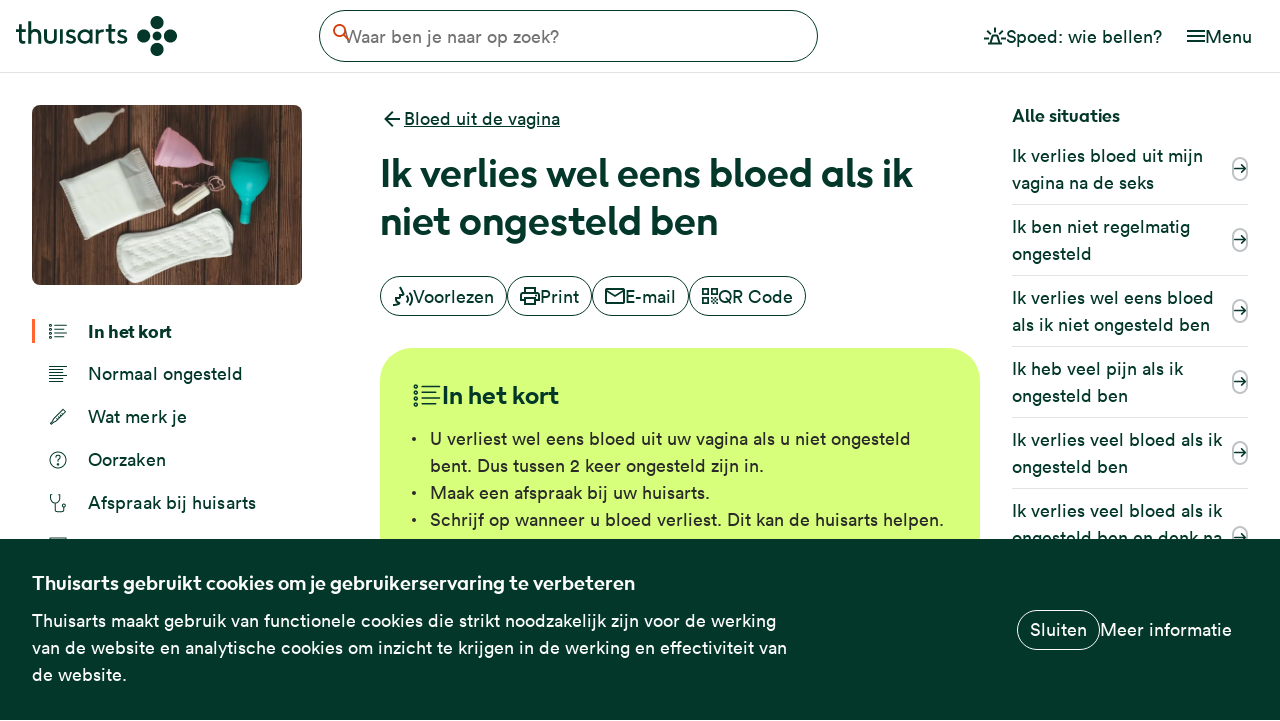

--- FILE ---
content_type: text/html; charset=UTF-8
request_url: https://www.thuisarts.nl/bloed-uit-vagina/ik-verlies-wel-eens-bloed-als-ik-niet-ongesteld-ben
body_size: 18907
content:
<!DOCTYPE html>
<html lang="nl" dir="ltr" prefix="og: https://ogp.me/ns#">
  <head>
    <meta charset="utf-8" />
<noscript><style nonce="aQNVPszIkI-0suecuL72-Q">form.antibot * :not(.antibot-message) { display: none !important; }</style>
</noscript><link rel="canonical" href="https://www.thuisarts.nl/bloed-uit-vagina/ik-verlies-wel-eens-bloed-als-ik-niet-ongesteld-ben" />
<meta property="og:site_name" content="Thuisarts" />
<meta property="og:url" content="https://www.thuisarts.nl/bloed-uit-vagina/ik-verlies-wel-eens-bloed-als-ik-niet-ongesteld-ben" />
<meta property="og:title" content="Ik verlies wel eens bloed als ik niet ongesteld ben" />
<meta property="og:image" content="https://www.thuisarts.nl/themes/custom/thuisarts_theme/images/social-image.png?v=2" />
<meta name="Generator" content="Drupal 11 (https://www.drupal.org)" />
<meta name="MobileOptimized" content="width" />
<meta name="HandheldFriendly" content="true" />
<meta name="viewport" content="width=device-width, initial-scale=1, shrink-to-fit=no" />
<script type="text/javascript" nonce="aQNVPszIkI-0suecuL72-Q">var _mtm = window._mtm = window._mtm || [];
_mtm.push({'mtm.startTime': (new Date().getTime()), 'event': 'mtm.Start'});
var d=document, g=d.createElement('script'), s=d.getElementsByTagName('script')[0];
g.type='text/javascript'; g.async=true; g.src='https://stats.thuisarts.nl/js/container_W0mmwwuR.js'; s.parentNode.insertBefore(g,s);_mtm.push({'nodeType': 'situation'});_mtm.push({'medicalSource': 'FMS,NHG'});</script>
<script type="application/ld+json" nonce="aQNVPszIkI-0suecuL72-Q">{
    "@context": "https://schema.org",
    "@graph": [
        {
            "@type": "Article",
            "@id": "https://www.thuisarts.nl/bloed-uit-vagina/ik-verlies-wel-eens-bloed-als-ik-niet-ongesteld-ben#article",
            "headline": "Ik verlies wel eens bloed als ik niet ongesteld ben",
            "name": "Ik verlies wel eens bloed als ik niet ongesteld ben",
            "image": {
                "@type": "ImageObject",
                "representativeOfPage": "True",
                "url": [
                    "/sites/default/files/vagina-baarmoeder-eileider-eierstok_0.jpg",
                    "baarmoeder",
                    "eileiders en eierstokken\" title=\"vagina",
                    "baarmoeder",
                    "eileiders en eierstokken\" /&gt;"
                ]
            },
            "dateModified": "2022-05-13T12:51:51+02:00",
            "inLanguage": "nl",
            "datePublished": "2011-08-08T12:08:21+02:00",
            "about": {
                "@id": "https://www.thuisarts.nl/bloed-uit-vagina/ik-verlies-wel-eens-bloed-als-ik-niet-ongesteld-ben#condition"
            },
            "mainEntity": {
                "@id": "https://www.thuisarts.nl/bloed-uit-vagina/ik-verlies-wel-eens-bloed-als-ik-niet-ongesteld-ben#condition"
            },
            "mainEntityOfPage": {
                "@id": "https://www.thuisarts.nl/bloed-uit-vagina/ik-verlies-wel-eens-bloed-als-ik-niet-ongesteld-ben#webpage"
            }
        },
        {
            "@type": "MedicalWebPage",
            "@id": "https://www.thuisarts.nl/bloed-uit-vagina/ik-verlies-wel-eens-bloed-als-ik-niet-ongesteld-ben#webpage",
            "breadcrumb": {
                "@type": "BreadcrumbList",
                "itemListElement": [
                    {
                        "@type": "ListItem",
                        "position": 1,
                        "name": "Home",
                        "item": "https://www.thuisarts.nl/"
                    },
                    {
                        "@type": "ListItem",
                        "position": 2,
                        "name": "Bloed uit de vagina",
                        "item": "https://www.thuisarts.nl/bloed-uit-vagina"
                    }
                ]
            },
            "author": {
                "@type": "Organization",
                "@id": "https://www.thuisarts.nl",
                "name": "Thuisarts",
                "url": "https://www.thuisarts.nl",
                "logo": {
                    "@type": "ImageObject",
                    "url": "https://www.thuisarts.nl/themes/custom/thuisarts_theme/logo.svg"
                }
            },
            "publisher": {
                "@type": "Organization",
                "name": "Thuisarts",
                "url": "https://www.thuisarts.nl",
                "logo": {
                    "@type": "ImageObject",
                    "url": "https://www.thuisarts.nl/themes/custom/thuisarts_theme/logo.svg"
                }
            },
            "inLanguage": "nl",
            "image": {
                "@id": "https://www.thuisarts.nl/sites/default/files/vagina-baarmoeder-eileider-eierstok_0.jpg#primaryimage"
            },
            "datePublished": "2011-08-08T12:08:21+02:00",
            "dateModified": "2022-05-13T12:51:51+02:00",
            "about": {
                "@id": "https://www.thuisarts.nl/bloed-uit-vagina/ik-verlies-wel-eens-bloed-als-ik-niet-ongesteld-ben#condition"
            },
            "mainEntity": {
                "@id": "https://www.thuisarts.nl/bloed-uit-vagina/ik-verlies-wel-eens-bloed-als-ik-niet-ongesteld-ben#article"
            }
        },
        {
            "@type": "WebSite",
            "@id": "www.thuisarts.nl",
            "name": "Thuisarts",
            "url": "https://www.thuisarts.nl/",
            "inLanguage": "nl"
        },
        {
            "@type": "MedicalCondition",
            "identifier": "https://www.thuisarts.nl/bloed-uit-vagina/ik-verlies-wel-eens-bloed-als-ik-niet-ongesteld-ben#condition",
            "name": "Ik verlies wel eens bloed als ik niet ongesteld ben",
            "url": "https://www.thuisarts.nl/bloed-uit-vagina/ik-verlies-wel-eens-bloed-als-ik-niet-ongesteld-ben"
        }
    ]
}</script>
<link rel="manifest" href="/themes/custom/thuisarts_theme/favicons/site.webmanifest" />
<link rel="icon" href="/themes/custom/thuisarts_theme/favicons/favicon.ico" sizes="32x32" />
<link rel="icon" href="/themes/custom/thuisarts_theme/favicons/favicon.svg" type="image/svg+xml" />
<link rel="apple-touch-icon" type="image/png" href="/themes/custom/thuisarts_theme/favicons/apple-touch-icon.png" />
<link rel="preload" href="/themes/custom/thuisarts_theme/storybook/dist/lineto-circular-book.woff2" as="font" type="font/woff2" crossorigin="anonymous" />
<link rel="preload" href="/themes/custom/thuisarts_theme/storybook/dist/lineto-circular-bookItalic.woff2" as="font" type="font/woff2" crossorigin="anonymous" />
<link rel="preload" href="/themes/custom/thuisarts_theme/storybook/dist/lineto-circular-black.woff2" as="font" type="font/woff2" crossorigin="anonymous" />
<link rel="alternate" hreflang="nl" href="https://www.thuisarts.nl/bloed-uit-vagina/ik-verlies-wel-eens-bloed-als-ik-niet-ongesteld-ben" />

    <title>Ik verlies wel eens bloed als ik niet ongesteld ben | Thuisarts</title>
    <link rel="stylesheet" media="all" href="/sites/default/files/css/css_bhE-FkQabxvmDdBSLoBzpYYIyid8ky9jegqknVCLxvw.css?delta=0&amp;language=nl&amp;theme=thuisarts_theme&amp;include=[base64]" />
<link rel="stylesheet" media="all" href="/sites/default/files/css/css_d-7UPbKzBRdyVobYMT4sbSnmj_vlv7o6leQ9-kfHCPY.css?delta=1&amp;language=nl&amp;theme=thuisarts_theme&amp;include=[base64]" />
<link rel="stylesheet" media="print" href="/sites/default/files/css/css_nINAW8d4vdmA24hA3XexXRksxGpnD9j4B4gI5cW8eG0.css?delta=2&amp;language=nl&amp;theme=thuisarts_theme&amp;include=[base64]" />
<link rel="stylesheet" media="all" href="/sites/default/files/css/css_12rjYTe7toYUUI3DEi1DMUlX2VZcRJMXYneNrGAVHA4.css?delta=3&amp;language=nl&amp;theme=thuisarts_theme&amp;include=[base64]" />

    
  </head>
  <body class="feedback-button-is-visible path-node page-node-type-situation">
        <a href="#main-content" class="visually-hidden focusable skip-link">
      Overslaan en naar de inhoud gaan
    </a>
    
      <div class="dialog-off-canvas-main-canvas" data-off-canvas-main-canvas>
    

<div class="layout-container" id="rs-content">
  

<header role="banner">
  
  <div class="navbar">
    <div class="navbar-container">
      <div class="navbar-container__item navbar-container__item--branding">
                  <div id="block-thuisarts-theme-branding" class="block block-system block-system-branding-block">
  
    
        <a href="/" rel="home" class="site-logo">
      <img src="/themes/custom/thuisarts_theme/logo.svg?v=2" alt="Startpagina Thuisarts" width="161" height="40" />
    </a>
  </div>

              </div>
      <div class="navbar-container__item navbar-container__item--content">
                  
  <div class="region region-header rs_preserve">
    <div class="search-block block block-ta-search block-thuisarts-search-block" id="block-thuisartssearchblock">
  
    
        <form class="views-exposed-form" data-drupal-selector="views-exposed-form-search-search-page" action="/zoeken" method="get" id="views-exposed-form-search-search-page" accept-charset="UTF-8">
  
<a href="/zoeken" class="search-block__open" hidden>
  
  


<svg
  class="search-block__icon search-block__icon--open-search icon icon--search"
  aria-hidden="true"
  focusable="false"
  >
  <use xlink:href="/themes/custom/thuisarts_theme/storybook/dist/icons/sprite.svg?v=1765981539#search"></use>
</svg>

  <span class="visually-hidden">Open de zoekbalk</span>
</a>

<div class="search-block__form-inner">
  <button type="button" class="search-block__close">
    
  


<svg
  class="search-block__close-icon icon icon--link_arrow_back"
  aria-hidden="true"
  focusable="false"
  >
  <use xlink:href="/themes/custom/thuisarts_theme/storybook/dist/icons/sprite.svg?v=1765981539#link_arrow_back"></use>
</svg>

    <span class="visually-hidden" aria-hidden="true">Annuleren</span>
  </button>

  <div class="search-block__search-field-wrapper js-form-item form-item js-form-type-textfield form-type-textfield js-form-item-s form-item-s">
      <label for="edit-s" class="search-block__label visually-hidden">Waar ben je naar op zoek?</label>
        <input class="search-block__search-field form-text" placeholder="Waar ben je naar op zoek?" data-drupal-selector="edit-s" type="text" id="edit-s" name="s" value="" size="30" maxlength="128" />

        </div>
<div data-drupal-selector="edit-actions" class="form-actions js-form-wrapper form-wrapper" id="edit-actions--3"><button data-drupal-selector="edit-submit-search" type="submit" id="edit-submit-search" value="Zoeken" class="button js-form-submit form-submit">
  
  


<svg
  class="search-block__clear-icon icon icon--search"
  aria-hidden="true"
  focusable="false"
  >
  <use xlink:href="/themes/custom/thuisarts_theme/storybook/dist/icons/sprite.svg?v=1765981539#search"></use>
</svg>
  <span class="visually-hidden">Zoeken</span>
</button>
</div>


  <button type="button" class="search-block__clear" hidden>
    
  


<svg
  class="search-block__clear-icon icon icon--cross"
  aria-hidden="true"
  focusable="false"
  >
  <use xlink:href="/themes/custom/thuisarts_theme/storybook/dist/icons/sprite.svg?v=1765981539#cross"></use>
</svg>

    <span class="search-block__clear-label" aria-hidden="true">Wissen</span>
  </button>
</div>

</form>

  </div>

  </div>

              </div>
              <div class="navbar-container__item navbar-container__item--nav">
                      
        
          <ul class="menu menu--emergency-menu">
              <li>
                            


  
  
<a
  class="button   button--lg button--no-border"
      href="/spoed-wie-bel-je"
        >
      
  


<svg
  class="button__icon icon icon--emergency"
  aria-hidden="true"
  focusable="false"
  >
  <use xlink:href="/themes/custom/thuisarts_theme/storybook/dist/icons/sprite.svg?v=1765981539#emergency"></use>
</svg>
  

  <span class="button__label">Spoed: wie bellen?</span>

  
</a>

        
              </li>
        </ul>
  



            
            <button class=" menu-button " type="button" aria-controls="header-nav-mobile" aria-expanded="false">
  <span class="menu-button__icon-wrapper">
    
  


<svg
  class="menu-button__icon icon icon--hamburger"
  aria-hidden="true"
  focusable="false"
  >
  <use xlink:href="/themes/custom/thuisarts_theme/storybook/dist/icons/sprite.svg?v=1765981539#hamburger"></use>
</svg>

    
  


<svg
  class="menu-button__icon icon icon--cross"
  aria-hidden="true"
  focusable="false"
  >
  <use xlink:href="/themes/custom/thuisarts_theme/storybook/dist/icons/sprite.svg?v=1765981539#cross"></use>
</svg>
  </span>
  <span class="menu-button__label">
    Menu
  </span>
</button>

            
            <div class=" menu-dropdown " id="header-nav-mobile">
                  
        
          <ul class="menu menu--emergency-menu">
              <li>
                  
          <a href="/spoed-wie-bel-je" class=" navigation-link ">
      <span class="navigation-link__icon-wrapper">
      
  


<svg
  class="navigation-link__icon icon icon--emergency"
  aria-hidden="true"
  focusable="false"
  >
  <use xlink:href="/themes/custom/thuisarts_theme/storybook/dist/icons/sprite.svg?v=1765981539#emergency"></use>
</svg>
    </span>
    <span class="navigation-link__label">Spoed: wie bellen?</span>
</a>
        
              </li>
        </ul>
  


                
        
          <ul class="menu menu--main-navigation-nl">
              <li>
                  
          <a href="/overzicht/onderwerpen" class=" navigation-link ">
      <span class="navigation-link__icon-wrapper">
      
  


<svg
  class="navigation-link__icon icon icon--subject"
  aria-hidden="true"
  focusable="false"
  >
  <use xlink:href="/themes/custom/thuisarts_theme/storybook/dist/icons/sprite.svg?v=1765981539#subject"></use>
</svg>
    </span>
    <span class="navigation-link__label">Alle klachten en ziektes</span>
</a>
        
              </li>
          <li>
                  
          <a href="/overzicht/videos" class=" navigation-link ">
      <span class="navigation-link__icon-wrapper">
      
  


<svg
  class="navigation-link__icon icon icon--slideshow"
  aria-hidden="true"
  focusable="false"
  >
  <use xlink:href="/themes/custom/thuisarts_theme/storybook/dist/icons/sprite.svg?v=1765981539#slideshow"></use>
</svg>
    </span>
    <span class="navigation-link__label">Video&#039;s</span>
</a>
        
              </li>
          <li>
                  
          <a href="/overzicht/afbeeldingen" class=" navigation-link ">
      <span class="navigation-link__icon-wrapper">
      
  


<svg
  class="navigation-link__icon icon icon--photo"
  aria-hidden="true"
  focusable="false"
  >
  <use xlink:href="/themes/custom/thuisarts_theme/storybook/dist/icons/sprite.svg?v=1765981539#photo"></use>
</svg>
    </span>
    <span class="navigation-link__label">Afbeeldingen</span>
</a>
        
              </li>
          <li>
                  
          <a href="/overzicht/keuzekaarten" class=" navigation-link ">
      <span class="navigation-link__icon-wrapper">
      
  


<svg
  class="navigation-link__icon icon icon--listoutlined"
  aria-hidden="true"
  focusable="false"
  >
  <use xlink:href="/themes/custom/thuisarts_theme/storybook/dist/icons/sprite.svg?v=1765981539#listoutlined"></use>
</svg>
    </span>
    <span class="navigation-link__label">Keuzekaarten</span>
</a>
        
              </li>
          <li>
                  
          <a href="/overzicht/keuzehulpen" class=" navigation-link ">
      <span class="navigation-link__icon-wrapper">
      
  


<svg
  class="navigation-link__icon icon icon--decision_aid_small"
  aria-hidden="true"
  focusable="false"
  >
  <use xlink:href="/themes/custom/thuisarts_theme/storybook/dist/icons/sprite.svg?v=1765981539#decision_aid_small"></use>
</svg>
    </span>
    <span class="navigation-link__label">Keuzehulpen</span>
</a>
        
              </li>
          <li>
                  
          <a href="/anatomisch" class=" navigation-link ">
      <span class="navigation-link__icon-wrapper">
      
  


<svg
  class="navigation-link__icon icon icon--bodysearch"
  aria-hidden="true"
  focusable="false"
  >
  <use xlink:href="/themes/custom/thuisarts_theme/storybook/dist/icons/sprite.svg?v=1765981539#bodysearch"></use>
</svg>
    </span>
    <span class="navigation-link__label">Zoeken op lichaamsdeel</span>
</a>
        
              </li>
        </ul>
  


              </div>
                  </div>
          </div>
  </div>
</header>
  
  
  
  
  
  <main role="main">
    <div class="graphic-element" aria-hidden="true" tabindex="-1">
  <svg width="73" height="588" viewBox="0 0 73 588" fill="none" xmlns="http://www.w3.org/2000/svg">
  <path d="M5.20034e-06 440.265C1.65751e-06 480.79 32.3833 513.643 72.3301 513.643C72.3301 440.265 72.3301 440.265 72.3301 366.888C32.3833 366.888 8.74317e-06 399.74 5.20034e-06 440.265Z" fill="#FF652E"/>
  <path d="M3.72747e-05 73.3776C3.37318e-05 113.903 32.3833 146.755 72.3301 146.755C72.3294 73.3776 72.3303 73.3776 72.3301 0C32.3833 -3.49226e-06 4.08175e-05 32.8523 3.72747e-05 73.3776Z" fill="#FF652E"/>
  <path d="M-7.62939e-06 587.02L72.3301 587.02C72.3301 536 72.3301 567 72.3301 513.643C32.3833 513.643 -4.08656e-06 546.495 -7.62939e-06 587.02Z" fill="#FF652E"/>
  <path d="M1.80301e-05 293.51L72.3301 293.51C72.3301 338.5 72.3301 327.5 72.3301 366.888C32.3833 366.888 1.44872e-05 334.035 1.80301e-05 293.51Z" fill="#FF652E"/>
  <path d="M3.08342e-05 147.049L1.80044e-05 293.804C39.9468 293.804 72.3301 260.951 72.3301 220.426C72.3301 179.901 39.9468 147.049 3.08342e-05 147.049Z" fill="#FF652E"/>
</svg>
</div>
    <div class="content">
      <a id="main-content" tabindex="-1"></a>              <div class="above-content">
          
  <div class="region region-above-content">
    


<div class="situation-subject" id="block-situationsubjectinfoblock">
  <div class=" breadcrumb ">
  <a href="/bloed-uit-vagina" class="breadcrumb__link" title="Bloed uit de vagina">
    
  


<svg
  class="breadcrumb__icon icon icon--link_arrow_back"
  aria-hidden="true"
  focusable="false"
  >
  <use xlink:href="/themes/custom/thuisarts_theme/storybook/dist/icons/sprite.svg?v=1765981539#link_arrow_back"></use>
</svg>
    <span class="breadcrumb__label">Bloed uit de vagina</span>
  </a>
</div>
</div>
<div id="block-thuisarts-theme-page-title" class="block block-core block-page-title-block">
  
    
      
  <h1 class="page-title"><span class="field field--name-title field--type-string field--label-hidden">Ik verlies wel eens bloed als ik niet ongesteld ben</span>
</h1>


  </div>
<div id="block-situationsubjectimageblock" class="block block-ta-situation block-situation-subject-image-block">
  
    
      


  <article class="media media--type-image media--view-mode-onderwerp-zijbalk">
  
      
            <div class="field field--name-field-media-image field--type-image field--label-hidden field__item">    <picture>
                  <source srcset="/sites/default/files/styles/page_header_desktop_x1/public/subject/tampons-maandverband-cups-voor-ongesteld-zijn-of-ander-bloedverlies.jpg.webp?itok=_m7sovza 1x, /sites/default/files/styles/page_header_desktop_x2/public/subject/tampons-maandverband-cups-voor-ongesteld-zijn-of-ander-bloedverlies.jpg.webp?itok=Y8kmi5ZP 2x" media="all and (min width: 576px)" type="image/webp" width="270" height="180"/>
              <source srcset="/sites/default/files/styles/page_header_mobile_x1/public/subject/tampons-maandverband-cups-voor-ongesteld-zijn-of-ander-bloedverlies.jpg.webp?itok=_NYf3cu6 1x, /sites/default/files/styles/page_header_mobile_x2/public/subject/tampons-maandverband-cups-voor-ongesteld-zijn-of-ander-bloedverlies.jpg.webp?itok=rcovEttC 2x" type="image/webp" width="576" height="384"/>
                  <img loading="lazy" width="270" height="180" src="/sites/default/files/styles/page_header_desktop_x1/public/subject/tampons-maandverband-cups-voor-ongesteld-zijn-of-ander-bloedverlies.jpg.webp?itok=_m7sovza" alt="" />

  </picture>

</div>
      
  </article>



  </div>
<div id="block-situationnavigationblock" class="block--toc block block-ta-situation block-situation-navigation-block">
  
    
      <div class="item-list"><ul class="toc-navigation"><li class="toc-navigation__item summary"><a href="#in-het-kort">

  


<svg
  class="icon--summary  icon icon--summary"
  aria-hidden="true"
  focusable="false"
  >
  <use xlink:href="/themes/custom/thuisarts_theme/storybook/dist/icons/sprite.svg?v=1765981539#summary"></use>
</svg>
            In het kort
      </a></li><li class="toc-navigation__item description"><a href="#wat-is-normaal-ongesteld-zijn">

  


<svg
  class="icon--description  icon icon--description"
  aria-hidden="true"
  focusable="false"
  >
  <use xlink:href="/themes/custom/thuisarts_theme/storybook/dist/icons/sprite.svg?v=1765981539#description"></use>
</svg>
            Normaal ongesteld
      </a></li><li class="toc-navigation__item symptoms"><a href="#wat-merk-ik-bij-bloedverlies-als-ik-niet-ongesteld-ben">

  


<svg
  class="icon--symptoms  icon icon--symptoms"
  aria-hidden="true"
  focusable="false"
  >
  <use xlink:href="/themes/custom/thuisarts_theme/storybook/dist/icons/sprite.svg?v=1765981539#symptoms"></use>
</svg>
            Wat merk je
      </a></li><li class="toc-navigation__item causes"><a href="#waardoor-komt-het-dat-ik-bloed-verlies-als-ik-niet-ongesteld-ben">

  


<svg
  class="icon--causes  icon icon--causes"
  aria-hidden="true"
  focusable="false"
  >
  <use xlink:href="/themes/custom/thuisarts_theme/storybook/dist/icons/sprite.svg?v=1765981539#causes"></use>
</svg>
            Oorzaken
      </a></li><li class="toc-navigation__item researches"><a href="#afspraak-bij-de-huisarts-bij-bloedverlies-als-ik-niet-ongesteld-ben">

  


<svg
  class="icon--researches  icon icon--researches"
  aria-hidden="true"
  focusable="false"
  >
  <use xlink:href="/themes/custom/thuisarts_theme/storybook/dist/icons/sprite.svg?v=1765981539#researches"></use>
</svg>
            Afspraak bij huisarts
      </a></li><li class="toc-navigation__item advices"><a href="#opschrijven-wanneer-ik-bloed-verlies">

  


<svg
  class="icon--advices  icon icon--advices"
  aria-hidden="true"
  focusable="false"
  >
  <use xlink:href="/themes/custom/thuisarts_theme/storybook/dist/icons/sprite.svg?v=1765981539#advices"></use>
</svg>
            Opschrijven bloedverlies
      </a></li><li class="toc-navigation__item treatment"><a href="#behandeling-bij-bloedverlies-als-ik-niet-ongesteld-ben">

  


<svg
  class="icon--treatment  icon icon--treatment"
  aria-hidden="true"
  focusable="false"
  >
  <use xlink:href="/themes/custom/thuisarts_theme/storybook/dist/icons/sprite.svg?v=1765981539#treatment"></use>
</svg>
            Behandeling
      </a></li><li class="toc-navigation__item next_steps"><a href="#hoe-gaat-het-verder-bij-bloedverlies-als-ik-niet-ongesteld-ben">

  


<svg
  class="icon--next_steps  icon icon--next_steps"
  aria-hidden="true"
  focusable="false"
  >
  <use xlink:href="/themes/custom/thuisarts_theme/storybook/dist/icons/sprite.svg?v=1765981539#next_steps"></use>
</svg>
            Hoe gaat het verder
      </a></li><li class="toc-navigation__item contact"><a href="#wanneer-bellen-bij-bloedverlies-als-ik-niet-ongesteld-ben">

  


<svg
  class="icon--contact  icon icon--contact"
  aria-hidden="true"
  focusable="false"
  >
  <use xlink:href="/themes/custom/thuisarts_theme/storybook/dist/icons/sprite.svg?v=1765981539#contact"></use>
</svg>
            Wanneer bellen
      </a></li><li class="toc-navigation__item more_information"><a href="#meer-informatie-over-bloedverlies-uit-de-vagina">

  


<svg
  class="icon--more_information  icon icon--more_information"
  aria-hidden="true"
  focusable="false"
  >
  <use xlink:href="/themes/custom/thuisarts_theme/storybook/dist/icons/sprite.svg?v=1765981539#more_information"></use>
</svg>
            Meer informatie
      </a></li></ul></div>
  </div>
<div data-drupal-messages-fallback class="hidden"></div>

  </div>

        </div>
                    <div class="content-buttons">
            <div class="region region-content-buttons">
    <div id="block-openreadspeakerblock" class="block block-open-readspeaker block-open-readspeaker-webreader">
  
    
      
<div id="readspeaker_button" class="rs_skip">
  <a
    class="button rs_href "
    title="Laat deze tekst voorlezen met ReadSpeaker"
    role="button" accesskey="L"
    href="//app-eu.readspeaker.com/cgi-bin/rsent?customerid=6881&amp;lang=nl_nl&amp;readid=rs-content&amp;url=https%3A//www.thuisarts.nl/bloed-uit-vagina/ik-verlies-wel-eens-bloed-als-ik-niet-ongesteld-ben"
    rel="nofollow"
    onclick="readpage(this.href, 'screenreader'); return false;">
    
  


<svg
  class="button__icon icon icon--voice"
  aria-hidden="true"
  focusable="false"
  >
  <use xlink:href="/themes/custom/thuisarts_theme/storybook/dist/icons/sprite.svg?v=1765981539#voice"></use>
</svg>
    Voorlezen
  </a>
</div>

<div id="screenreader" class="rs_addtools rs_splitbutton rs_preserve rs_skip rs_exp"></div>

  </div>

<div id="block-localsharingblock" class="block block-ta-share block-local-sharing rs_preserve">
  
    
      <div class="share item-list"><ul class="share__list"><li class="share__item share__item--print"><a href="#" class="button button--print">

  


<svg
  class="icon--print  icon icon--print"
  aria-hidden="true"
  focusable="false"
  >
  <use xlink:href="/themes/custom/thuisarts_theme/storybook/dist/icons/sprite.svg?v=1765981539#print"></use>
</svg>
            Print
      </a></li><li class="share__item"><a href="/deel-via-email/node/11157" class="button button--mail use-ajax" data-dialog-type="modal" data-dialog-options="{&quot;closeText&quot;:&quot;Sluiten&quot;}" title="Deel deze pagina per e-mail">

  


<svg
  class="icon--mail  icon icon--mail"
  aria-hidden="true"
  focusable="false"
  >
  <use xlink:href="/themes/custom/thuisarts_theme/storybook/dist/icons/sprite.svg?v=1765981539#mail"></use>
</svg>
            E-mail
      </a>
</li><li class="share__item share__item--qrcode"><a href="#" class="button button--qrcode" title="Scan de QR code met je telefoon">

  


<svg
  class="icon--qrcode  icon icon--qrcode"
  aria-hidden="true"
  focusable="false"
  >
  <use xlink:href="/themes/custom/thuisarts_theme/storybook/dist/icons/sprite.svg?v=1765981539#qrcode"></use>
</svg>
            QR Code
      </a></li></ul></div>
  </div>

  </div>

        </div>
            
  <div class="region region-content">
    <div id="block-mainpagecontent" class="block block-system block-system-main-block">
  
    
      
<article class="toc-content node node--type-situation node--view-mode-full" data-situation-id=11157>

  
    

  
  <div class="node__content">
    
      <div class="field field--name-field-pg-content-block field--type-entity-reference-revisions field--label-hidden field__items">
              <div class="field__item">


<div class="content-block  content-block--highlighted">
  
              <div data-citation="d496c341-5ab4-47d9-9893-15eab5975c0a" class="toc-content-block summary paragraph paragraph--type--text-block paragraph--view-mode--situation-embed" data-content-piece="summary" id="in-het-kort" data-track-custom-content="" data-content-name="Ik verlies wel eens bloed als ik niet ongesteld ben">
                  <h2 class="taxonomy-title rs_skip ">
  <span class="taxonomy-title__icon">
    
  


<svg
  class="icon icon--summary"
  aria-hidden="true"
  focusable="false"
  >
  <use xlink:href="/themes/custom/thuisarts_theme/storybook/dist/icons/sprite.svg?v=1765981539#summary"></use>
</svg>
  </span>
  <span class="taxonomy-title__text">
    In het kort
  </span>
  <span class="taxonomy-title__icon taxonomy-title__icon--toggle-indicator">
    
  


<svg
  class="icon icon--arrow"
  aria-hidden="true"
  focusable="false"
  >
  <use xlink:href="/themes/custom/thuisarts_theme/storybook/dist/icons/sprite.svg?v=1765981539#arrow"></use>
</svg>
  </span>
</h2>

            <div class="field field--name-field-ref-text-block field--type-entity-reference field--label-hidden field__item"><article>

  
    

  
  <div>
    
            <div class="clearfix text-formatted field field--name-body field--type-text-with-summary field--label-hidden field__item"><ul>
	<li>U verliest wel eens bloed uit uw vagina als u niet ongesteld bent. Dus tussen 2 keer ongesteld zijn in.</li>
	<li>Maak een afspraak bij uw huisarts.</li>
	<li>Schrijf op wanneer u bloed verliest. Dit kan de huisarts helpen.</li>
	<li>Meestal is er geen oorzaak te vinden.</li>
	<li>De pil helpt bij veel vrouwen.</li>
	<li>Soms is een soa-test of uitstrijkje nodig.</li>
</ul></div>
      
  </div>

</article>
</div>
      
              </div>
    
  </div>
</div>
              <div class="field__item">


<div class="content-block">
  
              <div data-citation="dc1b6d6a-38c3-4755-a9a7-a82a2c92ff72" class="toc-content-block description paragraph paragraph--type--text-block paragraph--view-mode--situation-embed" data-content-piece="description" id="wat-is-normaal-ongesteld-zijn" data-track-custom-content="" data-content-name="Ik verlies wel eens bloed als ik niet ongesteld ben">
                  <h2 class="taxonomy-title rs_skip ">
  <span class="taxonomy-title__icon">
    
  


<svg
  class="icon icon--description"
  aria-hidden="true"
  focusable="false"
  >
  <use xlink:href="/themes/custom/thuisarts_theme/storybook/dist/icons/sprite.svg?v=1765981539#description"></use>
</svg>
  </span>
  <span class="taxonomy-title__text">
    Wat is normaal ongesteld zijn?
  </span>
  <span class="taxonomy-title__icon taxonomy-title__icon--toggle-indicator">
    
  


<svg
  class="icon icon--arrow"
  aria-hidden="true"
  focusable="false"
  >
  <use xlink:href="/themes/custom/thuisarts_theme/storybook/dist/icons/sprite.svg?v=1765981539#arrow"></use>
</svg>
  </span>
</h2>

            <div class="field field--name-field-ref-text-block field--type-entity-reference field--label-hidden field__item"><article>

  
    

  
  <div>
    
            <div class="clearfix text-formatted field field--name-body field--type-text-with-summary field--label-hidden field__item"><p>Wat normaal ongesteld zijn is, is bij elke vrouw anders. Ook kan het veranderen tijdens uw leven.</p>

<ul>
	<li>De meeste vrouwen zijn 2 tot 8 dagen achter elkaar ongesteld.</li>
	<li>Bij de meeste vrouwen zitten er 21 tot 35 dagen tussen de eerste dag van elke ongesteldheid.</li>
</ul>

<p>Een ander woord voor ongesteld zijn is menstruatie.</p>

<h4>Waarom ben ik ongesteld?</h4>

<ul>
	<li>Vóór elke ongesteldheid wordt er een eicel rijp in uw eierstok. Uw hormonen zorgen hiervoor.</li>
	<li>De binnenkant van uw baarmoeder (het slijmvlies) wordt dan dikker. Dat is om uw baarmoeder klaar te maken voor een zwangerschap: als de eicel bevrucht wordt door een zaadcel.</li>
	<li>Als de eicel niet bevrucht wordt, dan ruimt uw lichaam de eicel en de dikke binnenkant van uw baarmoeder op. Er komt dan bloed met slijm via uw vagina naar buiten. Dan bent u ongesteld.</li>
</ul>

<p>In <a href="https://www.pharos.nl/begrijpjelichaam/seksualiteit-en-voortplanting/menstruatie/#1">Begrijp je lichaam</a> ziet u plaatjes met uitleg hierover.</p></div>
      
  </div>

</article>
</div>
      
              </div>
    
  </div>
</div>
              <div class="field__item">


<div class="content-block">
  
              <div data-citation="b63809aa-7876-4d03-a3a4-81c8da6c3562" class="toc-content-block symptoms paragraph paragraph--type--text-block paragraph--view-mode--situation-embed" data-content-piece="symptoms" id="wat-merk-ik-bij-bloedverlies-als-ik-niet-ongesteld-ben" data-track-custom-content="" data-content-name="Ik verlies wel eens bloed als ik niet ongesteld ben">
                  <h2 class="taxonomy-title rs_skip ">
  <span class="taxonomy-title__icon">
    
  


<svg
  class="icon icon--symptoms"
  aria-hidden="true"
  focusable="false"
  >
  <use xlink:href="/themes/custom/thuisarts_theme/storybook/dist/icons/sprite.svg?v=1765981539#symptoms"></use>
</svg>
  </span>
  <span class="taxonomy-title__text">
    Wat merk ik bij bloedverlies als ik niet ongesteld ben?
  </span>
  <span class="taxonomy-title__icon taxonomy-title__icon--toggle-indicator">
    
  


<svg
  class="icon icon--arrow"
  aria-hidden="true"
  focusable="false"
  >
  <use xlink:href="/themes/custom/thuisarts_theme/storybook/dist/icons/sprite.svg?v=1765981539#arrow"></use>
</svg>
  </span>
</h2>

            <div class="field field--name-field-ref-text-block field--type-entity-reference field--label-hidden field__item"><article>

  
    

  
  <div>
    
            <div class="clearfix text-formatted field field--name-body field--type-text-with-summary field--label-hidden field__item"><p>U verliest bloed uit uw vagina op onverwachte momenten. Als u eigenlijk niet ongesteld moet worden.</p>

<p>Het kan zijn dat u steeds op dezelfde dagen bloed verliest tussen elke ongesteldheid. Of op steeds wisselende dagen.</p>

<p>We noemen dit ook wel tussentijds bloedverlies.</p></div>
      
  </div>

</article>
</div>
      
              </div>
    
  </div>
</div>
              <div class="field__item">


<div class="content-block">
  
              <div data-citation="d3edba2b-a009-4843-9036-8480ec756957" class="toc-content-block causes paragraph paragraph--type--text-block paragraph--view-mode--situation-embed" data-content-piece="causes" id="waardoor-komt-het-dat-ik-bloed-verlies-als-ik-niet-ongesteld-ben" data-track-custom-content="" data-content-name="Ik verlies wel eens bloed als ik niet ongesteld ben">
                  <h2 class="taxonomy-title rs_skip ">
  <span class="taxonomy-title__icon">
    
  


<svg
  class="icon icon--causes"
  aria-hidden="true"
  focusable="false"
  >
  <use xlink:href="/themes/custom/thuisarts_theme/storybook/dist/icons/sprite.svg?v=1765981539#causes"></use>
</svg>
  </span>
  <span class="taxonomy-title__text">
    Waardoor komt het dat ik bloed verlies als ik niet ongesteld ben?
  </span>
  <span class="taxonomy-title__icon taxonomy-title__icon--toggle-indicator">
    
  


<svg
  class="icon icon--arrow"
  aria-hidden="true"
  focusable="false"
  >
  <use xlink:href="/themes/custom/thuisarts_theme/storybook/dist/icons/sprite.svg?v=1765981539#arrow"></use>
</svg>
  </span>
</h2>

            <div class="field field--name-field-ref-text-block field--type-entity-reference field--label-hidden field__item"><article>

  
    

  
  <div>
    
            <div class="clearfix text-formatted field field--name-body field--type-text-with-summary field--label-hidden field__item"><p>Bij meer dan de helft van de vrouwen wordt er geen oorzaak gevonden.</p>

<h4>Ik verlies bloed op vaste dagen</h4>

<p>Bij elke vrouw verandert de hoeveelheid vrouwelijke hormonen (oestrogeen en progestageen) in het bloed steeds. Elk hormoon verandert volgens een vast patroon. Bijvoorbeeld elke maand van laag naar hoog en weer terug.</p>

<p>Verliest u op vaste dagen bloed tussen elke ongesteldheid in? We denken dat het komt omdat uw lichaam reageert op de verandering van uw hormonen. Dit kan geen kwaad en gaat vaak vanzelf over.</p>

<h4>Ik verlies bloed op wisselende dagen</h4>

<p>Dit kan komen door:</p>

<ul>
	<li><strong>de bijwerking van medicijnen</strong>, zoals:

	<ul>
		<li>de pil: als u rookt, kan de pil bloedverlies geven terwijl u niet ongesteld bent</li>
		<li>sommige medicijnen die ontstekingen remmen (corticosteroïden, zoals <span class="medicine-info__toggler collapsed" data-name="prednison" tabindex="0" role="button" aria-expanded="false">
    <span class="medicine-info__label">
      prednison
    </span>
    <span class="medicine-info__icon-wrapper" aria-label="(Klik voor meer informatie)">
      
  


<svg class="medicine-info__icon icon icon--question_mark" aria-hidden="true" focusable="false">
  <use xlink:href="/themes/custom/thuisarts_theme/storybook/dist/icons/sprite.svg?v=1765981539#question_mark" xmlns:xlink="http://www.w3.org/1999/xlink" />
</svg>
    </span>
  </span>)</li>
	</ul>
	</li>
	<li><strong>een hormoonspiraal</strong><br>
	Vooral in de eerste maanden kunt u bloed verliezen op momenten dat u het niet verwacht.</li>
	<li><strong>een ontsteking van uw baarmoedermond</strong><br>
	Bijvoorbeeld door de soa chlamydia.</li>
	<li><strong>een afwijking in uw baarmoedermond</strong>, zoals:
	<ul>
		<li>een bobbeltje in het slijmvlies (een poliep). Dit kan meestal geen kwaad.</li>
		<li>ongewone cellen die na lange tijd misschien kunnen veranderen in baarmoederhalskanker<br>
		Deze cellen kunnen bijvoorbeeld zorgen voor <a href="https://www.thuisarts.nl/vaginaal-bloedverlies/ik-heb-vaginaal-bloedverlies-na-vrijen-contactbloeding">bloedverlies na het vrijen</a>.</li>
	</ul>
	</li>
	<li><strong>een afwijking in uw baarmoeder</strong><br>
	Zoals een bobbeltje in het slijmvlies (een poliep). Dit kan meestal geen kwaad.</li>
</ul>

<p><img alt src="https://www.thuisarts.nl/sites/default/files/vagina-baarmoeder-eileider-eierstok_0.jpg" width="2985" height="2153"></p><div class="medicine-info__content" data-name="prednison">
  <div class="medicine-info__content-wrapper">
    <h3 class="medicine-info__name">prednison</h3>
    <p>Prednison is een bijnierschorshormoon, ook wel corticosteroïd genoemd.<br>Bijnierschorshormonen remmen ontstekingen en overgevoeligheidsreacties. Ze zijn ook nodig om energie, mineralen en zouten vrij te maken en op te slaan.<br><br>Artsen schrijven prednison voor bij:</p><ul><li>Ziektes met ernstige ontstekingen. Bijvoorbeeld luchtwegontstekingen (zoals COPD), reumatische aandoeningen (zoals reuma, polymyalgie en jichtaanvallen), darmziekten (namelijk colitis ulcerosa en de ziekte van Crohn), het syndroom van Sjögren, bepaalde oogontstekingen, clusterhoofdpijn, lupus erythematodes (LE), ernstige huidontstekingen (zoals bij lepra), bepaalde bloedziekten (zoals de bloedstollingsziekte ITP), de ziekte van Duchenne (spierziekte), Bellverlamming (een vorm van gezichtsverlamming), bij nierziektes, zoals het nefrotisch syndroom en bij netelroos. Ook bij ontstekingen bij tuberculose (van het hartzakje en van de hersenen).<br>Bij ontstekingsziekten wordt het op verschillende manieren gebruikt: in een hoge dosering voor een paar dagen tot weken (stootkuur) en in een lagere dosering voor meerdere maanden (langdurige behandeling). Artsen schrijven het meestal voor als stootkuur.</li><li>Prednison wordt ook gebruikt om afstotingsreacties tegen te gaan. Na orgaantransplantaties en als onderdeel van een behandeling bij kanker.</li><li>Ook wordt het gebruikt om een tekort aan lichaamseigen bijnierschorshormonen aan te vullen. Zoals bij de bijnierziekten de ziekte van Addison, de ziekte van Cushing en het adrenogenitaal syndroom. Als het op deze manier gebruikt wordt heet het substitutietherapie.</li></ul><p>Ziektes waarbij prednison wordt gebruikt zijn:</p>

          <div class="medicine-info__source">
        
  


<svg class="medicine-info__source-logo icon icon--logo-apotheeknl" aria-hidden="true" focusable="false">
  <use xlink:href="/themes/custom/thuisarts_theme/storybook/dist/icons/sprite.svg?v=1765981539#logo-apotheeknl" xmlns:xlink="http://www.w3.org/1999/xlink" />
</svg>
        
        <div class="medicine-info__source-content">
          Kijk voor meer informatie op <a href="https://www.apotheek.nl/medicijnen/prednison">Apotheek.nl</a>.        </div>
      </div>
      </div>
</div>
</div>
      
  </div>

</article>
</div>
      
              </div>
    
  </div>
</div>
              <div class="field__item">


<div class="content-block">
  
              <div data-citation="ec4bc286-ee28-42d0-b1da-c8bbf2f05a0f" class="toc-content-block researches paragraph paragraph--type--text-block paragraph--view-mode--situation-embed" data-content-piece="researches" id="afspraak-bij-de-huisarts-bij-bloedverlies-als-ik-niet-ongesteld-ben" data-track-custom-content="" data-content-name="Ik verlies wel eens bloed als ik niet ongesteld ben">
                  <h2 class="taxonomy-title rs_skip ">
  <span class="taxonomy-title__icon">
    
  


<svg
  class="icon icon--researches"
  aria-hidden="true"
  focusable="false"
  >
  <use xlink:href="/themes/custom/thuisarts_theme/storybook/dist/icons/sprite.svg?v=1765981539#researches"></use>
</svg>
  </span>
  <span class="taxonomy-title__text">
    Afspraak bij de huisarts bij bloedverlies als ik niet ongesteld ben
  </span>
  <span class="taxonomy-title__icon taxonomy-title__icon--toggle-indicator">
    
  


<svg
  class="icon icon--arrow"
  aria-hidden="true"
  focusable="false"
  >
  <use xlink:href="/themes/custom/thuisarts_theme/storybook/dist/icons/sprite.svg?v=1765981539#arrow"></use>
</svg>
  </span>
</h2>

            <div class="field field--name-field-ref-text-block field--type-entity-reference field--label-hidden field__item"><article>

  
    

  
  <div>
    
            <div class="clearfix text-formatted field field--name-body field--type-text-with-summary field--label-hidden field__item"><p>Maak een afspraak bij uw huisarts als u wel eens bloed verliest als u niet ongesteld bent.</p><p>De huisarts stelt u eerst vragen over uw ongesteldheid. Het kan helpen als u <a href="https://www.thuisarts.nl/bloed-uit-vagina/ik-verlies-wel-eens-bloed-als-ik-niet-ongesteld-ben#opschrijven-wanneer-ik-bloed-verlies">heeft opgeschreven wanneer u bloed verliest</a>.</p><p>De huisarts vraagt ook of u andere klachten heeft, zoals buikpijn of bloed verliezen na de seks.<br>Ook stelt de huisarts vragen als:</p><ul><li>Kunt u misschien zwanger zijn?</li><li>Kunt u misschien een soa hebben?</li></ul><h4>Onderzoeken</h4><p>Meestal is er geen onderzoek nodig.</p><p>Bij sommige klachten wil de huisarts u wel onderzoeken. De huisarts bespreekt dit met u en vraagt of u dit goed vindt. Als u dit niet wilt, zeg het dan tegen uw huisarts.</p><p>Mogelijke onderzoeken zijn:</p><ul><li>kijken naar de ingang van uw vagina en de huid er omheen (de vulva)</li><li>voorzichtig met 2 vingers voelen in uw vagina</li><li>de binnenkant van uw vagina bekijken<br>U krijgt dan een spreider (eendenbek) in uw vagina. Soms maakt de huisarts ook een uitstrijkje.</li><li>een soa-test</li><li>een uitstrijkje</li><li>een echo via uw vagina</li></ul></div>
      
  </div>

</article>
</div>
      
              </div>
    
  </div>
</div>
              <div class="field__item">


<div class="content-block">
  
              <div data-citation="3098430b-e4ae-4bf6-aebd-5c02881a0761" class="toc-content-block advices paragraph paragraph--type--text-block paragraph--view-mode--situation-embed" data-content-piece="advices" id="opschrijven-wanneer-ik-bloed-verlies" data-track-custom-content="" data-content-name="Ik verlies wel eens bloed als ik niet ongesteld ben">
                  <h2 class="taxonomy-title rs_skip ">
  <span class="taxonomy-title__icon">
    
  


<svg
  class="icon icon--advices"
  aria-hidden="true"
  focusable="false"
  >
  <use xlink:href="/themes/custom/thuisarts_theme/storybook/dist/icons/sprite.svg?v=1765981539#advices"></use>
</svg>
  </span>
  <span class="taxonomy-title__text">
    Opschrijven wanneer ik bloed verlies
  </span>
  <span class="taxonomy-title__icon taxonomy-title__icon--toggle-indicator">
    
  


<svg
  class="icon icon--arrow"
  aria-hidden="true"
  focusable="false"
  >
  <use xlink:href="/themes/custom/thuisarts_theme/storybook/dist/icons/sprite.svg?v=1765981539#arrow"></use>
</svg>
  </span>
</h2>

            <div class="field field--name-field-ref-text-block field--type-entity-reference field--label-hidden field__item"><article>

  
    

  
  <div>
    
            <div class="clearfix text-formatted field field--name-body field--type-text-with-summary field--label-hidden field__item"><p>Het kan nuttig zijn om op te schrijven wanneer u bloed verliest. Bijvoorbeeld op een <a href="https://www.thuisarts.nl/sites/default/files/Thuisarts-kalender-bloedverlies-uit-de-vagina-2021.pdf">kalender</a>. Of in uw agenda of telefoon.</p>

<p>Schrijf elke dag op:</p>

<ul>
	<li>of u bloed verliest
	<ul>
		<li>en zo ja, of u weinig, gemiddeld of veel bloed verliest</li>
	</ul>
	</li>
	<li>of u de pil heeft geslikt</li>
	<li>of u andere medicijnen heeft gebruikt</li>
	<li>of u seks heeft gehad
	<ul>
		<li>en zo ja, of u tijdens of na de seks bloedverlies had</li>
	</ul>
	</li>
</ul>

<p>Het is handig om dit mee te nemen naar uw huisarts. Deze informatie kan helpen om te kijken of er een oorzaak is. En of er een behandeling mogelijk is.</p></div>
      
      <div class="field field--name-field-attachment-media field--type-entity-reference field--label-hidden field__items">
              <div class="field__item"><article class="media media--type-file media--view-mode-text-block-download">
  
      <a href="/file/2299/download" type="application/pdf; length=423442" class="attachment__link" onClick="_paq.push([&#039;trackLink&#039;, &#039;https://www.thuisarts.nl/sites/default/files/Thuisarts-kalender-bloedverlies-uit-de-vagina-2021.pdf&#039;, &#039;download&#039;]);">

  


<svg
  class="icon--attachment  icon icon--attachment"
  aria-hidden="true"
  focusable="false"
  >
  <use xlink:href="/themes/custom/thuisarts_theme/storybook/dist/icons/sprite.svg?v=1765981539#attachment"></use>
</svg>
<span class="attachment__text">Thuisarts-kalender Bloedverlies uit de vagina</span>
<span class="attachment__info"><span class="attachment__type">pdf</span>
<span class="attachment__size">413.52 kB</span>
</span>
</a>
  </article>
</div>
          </div>
  
  </div>

</article>
</div>
      
              </div>
    
  </div>
</div>
              <div class="field__item">


<div class="content-block">
  
              <div data-citation="f23293f8-fad7-4985-8a8a-bf9977d5d5e2" class="toc-content-block treatment paragraph paragraph--type--text-block paragraph--view-mode--situation-embed" data-content-piece="treatment" id="behandeling-bij-bloedverlies-als-ik-niet-ongesteld-ben" data-track-custom-content="" data-content-name="Ik verlies wel eens bloed als ik niet ongesteld ben">
                  <h2 class="taxonomy-title rs_skip ">
  <span class="taxonomy-title__icon">
    
  


<svg
  class="icon icon--treatment"
  aria-hidden="true"
  focusable="false"
  >
  <use xlink:href="/themes/custom/thuisarts_theme/storybook/dist/icons/sprite.svg?v=1765981539#treatment"></use>
</svg>
  </span>
  <span class="taxonomy-title__text">
    Behandeling bij bloedverlies als ik niet ongesteld ben
  </span>
  <span class="taxonomy-title__icon taxonomy-title__icon--toggle-indicator">
    
  


<svg
  class="icon icon--arrow"
  aria-hidden="true"
  focusable="false"
  >
  <use xlink:href="/themes/custom/thuisarts_theme/storybook/dist/icons/sprite.svg?v=1765981539#arrow"></use>
</svg>
  </span>
</h2>

            <div class="field field--name-field-ref-text-block field--type-entity-reference field--label-hidden field__item"><article>

  
    

  
  <div>
    
            <div class="clearfix text-formatted field field--name-body field--type-text-with-summary field--label-hidden field__item"><h4>Behandeling als er geen oorzaak is gevonden</h4>

<p>Meestal wordt er geen oorzaak gevonden.</p>

<p>Heeft u last van het bloedverlies als u niet ongesteld bent? U kunt dan <a href="https://www.thuisarts.nl/anticonceptiepil/ik-wil-pil-combinatiepil-gaan-gebruiken">de pil</a> gaan gebruiken. Meestal stopt het dan.<br>
U slikt steeds 3 weken elke dag de pil, en dan 1 week niet (stopweek). Na 3 tot 6 maanden kunt u weer proberen hoe het zonder de pil gaat.</p>

<p>De pil geeft wel bijwerkingen en risico's. U heeft bijvoorbeeld iets meer kans op een bloedprop (trombose).<br>
Rookt u en bent u ouder dan 35 jaar? Kies dan niet voor deze pil. De risico's zijn voor u groter.</p>

<p>Verliest u tussendoor bloed <em>sinds </em>u de pil gebruikt? Bespreek dit met uw huisarts. U kunt dan misschien een andere pil proberen.<br>
Let op: stop niet zomaar met uw pil, maak eerst de hele strip op. Na de stopweek kunt u beginnen met de andere pil.</p>

<p>Verander niet van pil als 1 van deze 2 dingen voor u klopt:</p>

<ul>
	<li>U verliest voor de eerste keer bloed als u niet ongesteld bent. Terwijl u deze pil al langer gebruikt.</li>
	<li>U bent net met een (nieuwe) pil begonnen en dit is uw eerste strip.</li>
</ul>

<p>Gebruik deze pil dan eerst nog een aantal maanden. Het bloedverlies kan namelijk nog vanzelf weg gaan.</p>

<h4>Behandeling als er wel een oorzaak is gevonden</h4>

<p>Als er wel een oorzaak is gevonden, is de behandeling anders bij elke oorzaak. Bijvoorbeeld een soa-behandeling als u een soa heeft.</p></div>
      
  </div>

</article>
</div>
      
              </div>
    
  </div>
</div>
              <div class="field__item">


<div class="content-block">
  
              <div data-citation="9e0ac1e2-733f-4fe8-ad6a-65a50e723b7b" class="toc-content-block next_steps paragraph paragraph--type--text-block paragraph--view-mode--situation-embed" data-content-piece="next_steps" id="hoe-gaat-het-verder-bij-bloedverlies-als-ik-niet-ongesteld-ben" data-track-custom-content="" data-content-name="Ik verlies wel eens bloed als ik niet ongesteld ben">
                  <h2 class="taxonomy-title rs_skip ">
  <span class="taxonomy-title__icon">
    
  


<svg
  class="icon icon--next_steps"
  aria-hidden="true"
  focusable="false"
  >
  <use xlink:href="/themes/custom/thuisarts_theme/storybook/dist/icons/sprite.svg?v=1765981539#next_steps"></use>
</svg>
  </span>
  <span class="taxonomy-title__text">
    Hoe gaat het verder bij bloedverlies als ik niet ongesteld ben?
  </span>
  <span class="taxonomy-title__icon taxonomy-title__icon--toggle-indicator">
    
  


<svg
  class="icon icon--arrow"
  aria-hidden="true"
  focusable="false"
  >
  <use xlink:href="/themes/custom/thuisarts_theme/storybook/dist/icons/sprite.svg?v=1765981539#arrow"></use>
</svg>
  </span>
</h2>

            <div class="field field--name-field-ref-text-block field--type-entity-reference field--label-hidden field__item"><article>

  
    

  
  <div>
    
            <div class="clearfix text-formatted field field--name-body field--type-text-with-summary field--label-hidden field__item"><p>Meestal komt u na 3 tot 6 maanden weer op controle bij uw huisarts. U bespreekt dan hoe het gaat.</p>

<p>Verliest u nog steeds wel eens bloed als u niet ongesteld bent? Dan krijgt u soms (nog) een onderzoek. Zoals een uitstrijkje of soa-test.</p></div>
      
  </div>

</article>
</div>
      
              </div>
    
  </div>
</div>
              <div class="field__item">


<div class="content-block">
  
              <div data-citation="e6e6549e-6846-4541-af69-63ab20259e0d" class="toc-content-block contact paragraph paragraph--type--text-block paragraph--view-mode--situation-embed" data-content-piece="contact" id="wanneer-bellen-bij-bloedverlies-als-ik-niet-ongesteld-ben" data-track-custom-content="" data-content-name="Ik verlies wel eens bloed als ik niet ongesteld ben">
                  <h2 class="taxonomy-title rs_skip ">
  <span class="taxonomy-title__icon">
    
  


<svg
  class="icon icon--contact"
  aria-hidden="true"
  focusable="false"
  >
  <use xlink:href="/themes/custom/thuisarts_theme/storybook/dist/icons/sprite.svg?v=1765981539#contact"></use>
</svg>
  </span>
  <span class="taxonomy-title__text">
    Wanneer bellen bij bloedverlies als ik niet ongesteld ben?
  </span>
  <span class="taxonomy-title__icon taxonomy-title__icon--toggle-indicator">
    
  


<svg
  class="icon icon--arrow"
  aria-hidden="true"
  focusable="false"
  >
  <use xlink:href="/themes/custom/thuisarts_theme/storybook/dist/icons/sprite.svg?v=1765981539#arrow"></use>
</svg>
  </span>
</h2>

            <div class="field field--name-field-ref-text-block field--type-entity-reference field--label-hidden field__item"><article>

  
    

  
  <div>
    
            <div class="clearfix text-formatted field field--name-body field--type-text-with-summary field--label-hidden field__item"><p>Maak een afspraak met uw huisarts in deze situaties:</p>

<ul>
	<li>U blijft bloed verliezen.</li>
	<li><a href="https://www.thuisarts.nl/vaginaal-bloedverlies/ik-heb-vaginaal-bloedverlies-na-vrijen">Na het vrijen heeft u bloedverlies</a>.</li>
	<li>U of uw partner heeft verschillende sekspartners. U heeft dan meer kans op een <a href="https://www.thuisarts.nl/chlamydia">soa</a>.</li>
	<li>U verliest steeds meer bloed.</li>
	<li>U krijgt ook buikpijn of koorts.</li>
	<li>U maakt zich zorgen.</li>
</ul></div>
      
  </div>

</article>
</div>
      
              </div>
    
  </div>
</div>
              <div class="field__item">


<div class="content-block">
  
              <div data-citation="8b3f6c4a-4dae-4234-815f-01860456dad2" class="toc-content-block more_information paragraph paragraph--type--text-block paragraph--view-mode--situation-embed" data-content-piece="more_information" id="meer-informatie-over-bloedverlies-uit-de-vagina" data-track-custom-content="" data-content-name="Ik verlies wel eens bloed als ik niet ongesteld ben">
                  <h2 class="taxonomy-title rs_skip ">
  <span class="taxonomy-title__icon">
    
  


<svg
  class="icon icon--more_information"
  aria-hidden="true"
  focusable="false"
  >
  <use xlink:href="/themes/custom/thuisarts_theme/storybook/dist/icons/sprite.svg?v=1765981539#more_information"></use>
</svg>
  </span>
  <span class="taxonomy-title__text">
    Meer informatie over bloedverlies uit de vagina
  </span>
  <span class="taxonomy-title__icon taxonomy-title__icon--toggle-indicator">
    
  


<svg
  class="icon icon--arrow"
  aria-hidden="true"
  focusable="false"
  >
  <use xlink:href="/themes/custom/thuisarts_theme/storybook/dist/icons/sprite.svg?v=1765981539#arrow"></use>
</svg>
  </span>
</h2>

            <div class="field field--name-field-ref-text-block field--type-entity-reference field--label-hidden field__item"><article>

  
    

  
  <div>
    
            <div class="clearfix text-formatted field field--name-body field--type-text-with-summary field--label-hidden field__item"><h4>Meer informatie</h4><p>Verhalen van andere mensen over hun ervaring met ongesteld zijn: <a href="https://www.pratenovergezondheid.nl/menstruatieverhalen">Praten over gezondheid</a>.</p><h4>Over deze tekst</h4><p>We hebben deze tekst gemaakt met:</p><ul><li>richtlijnen voor huisartsen: <a href="https://richtlijnen.nhg.org/standaarden/vaginaal-bloedverlies">Vaginaal bloedverlies</a> en <a href="https://richtlijnen.nhg.org/standaarden/amenorroe">Amenorroe</a></li><li>afspraken tussen huisartsen en medisch specialisten: <a href="https://richtlijnen.nhg.org/landelijke-transmurale-afspraken/vaginaal-bloedverlies-de-postmenopauze">Vaginaal bloedverlies in de postmenopauze</a></li><li>een richtlijn voor medisch specialisten: <a href="https://richtlijnendatabase.nl/richtlijn/hevig_menstrueel_bloedverlies/startpagina_-_hevig_menstrueel_bloedverlies_hmb.html">Hevig menstrueel bloedverlies</a></li></ul><p>De Nederlandse Vereniging voor Obstetrie en Gynaecologie (NVOG) heeft 3 films over <a href="https://www.degynaecoloog.nl/informatiefilms/veel-bloedverlies-tijdens-de-ongesteldheid/">Ongesteld en veel bloedverlies</a>.</p></div>
      
  </div>

</article>
</div>
      
              </div>
    
  </div>
</div>
          </div>
  
      <div class="visually-hidden field field--name-field-tax-medical-source field--type-entity-reference field--label-hidden field__items">
              <div class="field__item">FMS</div>
              <div class="field__item">NHG</div>
          </div>
  

    
          <div class="feedback">
      <h2 class="feedback__title">Vond je deze informatie nuttig?</h2>
  
  <div class="feedback__form-wrapper">
    <span id="webform-submission-useful-information-node-11157-form-ajax-content"></span><div id="webform-submission-useful-information-node-11157-form-ajax" class="webform-ajax-form-wrapper" data-effect="none" data-progress-type="throbber"><form class="webform-submission-form webform-submission-add-form webform-submission-useful-information-form webform-submission-useful-information-add-form webform-submission-useful-information-node-11157-form webform-submission-useful-information-node-11157-add-form js-webform-details-toggle webform-details-toggle antibot" novalidate="novalidate" data-drupal-selector="webform-submission-useful-information-node-11157-add-form" data-action="/bloed-uit-vagina/ik-verlies-wel-eens-bloed-als-ik-niet-ongesteld-ben" action="/antibot" method="post" id="webform-submission-useful-information-node-11157-add-form" accept-charset="UTF-8">
  
  <noscript>
  <div class="antibot-no-js antibot-message antibot-message-warning">JavaScript moet ingeschakeld zijn om dit formulier te kunnen gebruiken.</div>
</noscript>
<fieldset class="feedback__options radios--wrapper fieldgroup form-composite webform-composite-hidden-title js-webform-type-radios webform-type-radios js-form-item form-item js-form-wrapper form-wrapper" data-drupal-selector="edit-useful-information" id="edit-useful-information--wrapper">
      <legend id="edit-useful-information--wrapper-legend">
    <span class="visually-hidden fieldset-legend">Vond je deze informatie nuttig?</span>
  </legend>
  <div class="fieldset-wrapper">
                <div id="edit-useful-information" class="js-webform-radios webform-options-display-buttons form-radios"><div class="webform-options-display-buttons-wrapper"><div class="js-webform-type-radio webform-type-radio js-form-item form-item js-form-type-radio form-type-radio js-form-item-useful-information form-item-useful-information">
        <input class="feedback__options visually-hidden form-radio" data-drupal-selector="edit-useful-information-yes" type="radio" id="edit-useful-information-yes" name="useful_information" value="Yes" />

        <label class="webform-options-display-buttons-label option" for="edit-useful-information-yes">
          

  


<svg
  class="feedback__svg feedback__svg--check  icon icon--check"
  aria-hidden="true"
  focusable="false"
  >
  <use xlink:href="/themes/custom/thuisarts_theme/storybook/dist/icons/sprite.svg?v=1765981539#check"></use>
</svg>

        Ja
  </label>
      </div>
</div><div class="webform-options-display-buttons-wrapper"><div class="js-webform-type-radio webform-type-radio js-form-item form-item js-form-type-radio form-type-radio js-form-item-useful-information form-item-useful-information">
        <input class="feedback__options visually-hidden form-radio" data-drupal-selector="edit-useful-information-no" type="radio" id="edit-useful-information-no" name="useful_information" value="No" />

        <label class="webform-options-display-buttons-label option" for="edit-useful-information-no">
          

  


<svg
  class="feedback__svg feedback__svg--cross  icon icon--cross"
  aria-hidden="true"
  focusable="false"
  >
  <use xlink:href="/themes/custom/thuisarts_theme/storybook/dist/icons/sprite.svg?v=1765981539#cross"></use>
</svg>

        Nee
  </label>
      </div>
</div></div>

          </div>
</fieldset>
<div class="feedback__explanation js-webform-states-hidden js-webform-type-textarea webform-type-textarea js-form-item form-item js-form-type-textarea form-type-textarea js-form-item-explanation-yes form-item-explanation-yes form-no-label">
      <label for="edit-explanation-yes" class="visually-hidden">Toelichting</label>
          <div class="description">
      <div id="edit-explanation-yes--description" class="webform-element-description">Wil je anoniem delen hoe we de website kunnen verbeteren?</div>

    </div>
    <div class="form-textarea-wrapper">
  <textarea data-drupal-selector="edit-explanation-yes" aria-describedby="edit-explanation-yes--description" data-drupal-states="{&quot;visible&quot;:{&quot;.webform-submission-useful-information-node-11157-add-form :input[name=\u0022useful_information\u0022]&quot;:{&quot;value&quot;:&quot;Yes&quot;}}}" id="edit-explanation-yes" name="explanation_yes" rows="5" cols="60" placeholder="Vul hier je tips in. Voor medische vragen kun je contact opnemen met je huisarts." class="form-textarea resize-vertical"></textarea>
</div>

        </div>
<div class="feedback__explanation js-webform-states-hidden js-webform-type-textarea webform-type-textarea js-form-item form-item js-form-type-textarea form-type-textarea js-form-item-explanation-no form-item-explanation-no form-no-label">
      <label for="edit-explanation-no" class="visually-hidden">Toelichting</label>
          <div class="description">
      <div id="edit-explanation-no--description" class="webform-element-description">Wil je anoniem delen hoe we de website kunnen verbeteren?</div>

    </div>
    <div class="form-textarea-wrapper">
  <textarea data-drupal-selector="edit-explanation-no" aria-describedby="edit-explanation-no--description" data-drupal-states="{&quot;visible&quot;:{&quot;.webform-submission-useful-information-node-11157-add-form :input[name=\u0022useful_information\u0022]&quot;:{&quot;value&quot;:&quot;No&quot;}}}" id="edit-explanation-no" name="explanation_no" rows="5" cols="60" placeholder="Vul hier je tips in. Voor medische vragen kun je contact opnemen met je huisarts." class="form-textarea resize-vertical"></textarea>
</div>

        </div>
<input data-drupal-selector="edit-visitor-id" type="hidden" name="visitor_id" value="" />
<div data-drupal-selector="edit-actions" class="form-actions webform-actions js-form-wrapper form-wrapper" id="edit-actions"><input class="webform-button--submit button button--primary js-form-submit form-submit" data-drupal-selector="edit-actions-submit" data-disable-refocus="true" type="submit" id="edit-actions-submit" name="op" value="Verstuur" data-drupal-states="{&quot;visible&quot;:{&quot;:input[name=\u0022useful_information\u0022]&quot;:{&quot;checked&quot;:true}}}" />

</div>
<input data-drupal-selector="edit-antibot-key" type="hidden" name="antibot_key" value="" />
<input autocomplete="off" data-drupal-selector="form-5s1ecusw1yex4zf2kulzw6ytdfhaj8gurxjmht9ddwk" type="hidden" name="form_build_id" value="form-5s1EcUsW1Yex4zF2kULzw6YTdfhaj8GUrxjmhT9DdWk" />
<input data-drupal-selector="edit-webform-submission-useful-information-node-11157-add-form" type="hidden" name="form_id" value="webform_submission_useful_information_node_11157_add_form" />
<div class="homepage-textfield js-form-wrapper form-wrapper" style="display: none !important;"><div class="js-form-item form-item js-form-type-textfield form-type-textfield js-form-item-homepage form-item-homepage">
      <label for="edit-homepage">Laat dit veld leeg</label>
        <input autocomplete="off" data-drupal-selector="edit-homepage" type="text" id="edit-homepage" name="homepage" value="" size="20" maxlength="128" class="form-text" />

        </div>
</div>


  
</form>
</div>
  </div>
</div>
    
    
            <div class="field field--name-field-revision-date field--type-datetime field--label-hidden field__item"><div class="revision-date"><span class="revision-date__label">Deze tekst is aangepast op</span><span class="revision-date__value"><time datetime="2021-12-24T12:00:00Z" class="datetime">13 mei 2022</time>
</span></div>
</div>
      
  </div>
</article>

  </div>

<div id="block-socialsharingblock" class="block block-ta-share block-social-sharing">
  
  
<div class=" divider  "></div>

  
    
      <div class="share item-list"><h3>Pagina delen</h3><ul class="share__list"><li class="share__item"><a href="/deel-via-email/node/11157" class="button button--mail use-ajax" data-dialog-type="modal" data-dialog-options="{&quot;closeText&quot;:&quot;Sluiten&quot;}" title="Deel deze pagina per e-mail">

  


<svg
  class="icon--mail  icon icon--mail"
  aria-hidden="true"
  focusable="false"
  >
  <use xlink:href="/themes/custom/thuisarts_theme/storybook/dist/icons/sprite.svg?v=1765981539#mail"></use>
</svg>
            E-mail
      </a>
</li><li hidden class="share__item share__item--qrcode share__item--fallback"><a href="#" class="button button--qrcode" title="Scan de QR code met je telefoon">

  


<svg
  class="icon--qrcode  icon icon--qrcode"
  aria-hidden="true"
  focusable="false"
  >
  <use xlink:href="/themes/custom/thuisarts_theme/storybook/dist/icons/sprite.svg?v=1765981539#qrcode"></use>
</svg>
            QR Code
      </a></li><li hidden class="share__item share__item--fallback"><a href="https://www.facebook.com/sharer.php?u=https%3A//www.thuisarts.nl/bloed-uit-vagina/ik-verlies-wel-eens-bloed-als-ik-niet-ongesteld-ben&amp;t=Ik%20verlies%20wel%20eens%20bloed%20als%20ik%20niet%20ongesteld%20ben" class="button button--facebook" target="_blank" title="Deel deze pagina op Facebook">

  


<svg
  class="icon--facebook  icon icon--facebook"
  aria-hidden="true"
  focusable="false"
  >
  <use xlink:href="/themes/custom/thuisarts_theme/storybook/dist/icons/sprite.svg?v=1765981539#facebook"></use>
</svg>
            Facebook
      </a></li><li hidden class="share__item share__item--desktop share__item--fallback"><a href="https://web.whatsapp.com/send?text=Ik%20verlies%20wel%20eens%20bloed%20als%20ik%20niet%20ongesteld%20ben%20https%3A//www.thuisarts.nl/bloed-uit-vagina/ik-verlies-wel-eens-bloed-als-ik-niet-ongesteld-ben" class="button button--whatsapp" target="_blank" title="Deel deze pagina op WhatsApp">

  


<svg
  class="icon--whatsapp  icon icon--whatsapp"
  aria-hidden="true"
  focusable="false"
  >
  <use xlink:href="/themes/custom/thuisarts_theme/storybook/dist/icons/sprite.svg?v=1765981539#whatsapp"></use>
</svg>
            WhatsApp
      </a></li><li class="share__item share__item--mobile share__item--fallback"><a href="whatsapp://send?text=Ik%20verlies%20wel%20eens%20bloed%20als%20ik%20niet%20ongesteld%20ben%20https%3A//www.thuisarts.nl/bloed-uit-vagina/ik-verlies-wel-eens-bloed-als-ik-niet-ongesteld-ben" class="button button--whatsapp" target="_blank">

  


<svg
  class="icon--whatsapp  icon icon--whatsapp"
  aria-hidden="true"
  focusable="false"
  >
  <use xlink:href="/themes/custom/thuisarts_theme/storybook/dist/icons/sprite.svg?v=1765981539#whatsapp"></use>
</svg>
            WhatsApp
      </a></li><li hidden class="share__item share__item--fallback"><a href="https://x.com/intent/tweet?text=Ik%20verlies%20wel%20eens%20bloed%20als%20ik%20niet%20ongesteld%20ben&amp;url=https%3A//www.thuisarts.nl/bloed-uit-vagina/ik-verlies-wel-eens-bloed-als-ik-niet-ongesteld-ben" class="button button--x" target="_blank" title="Deel deze pagina op X">

  


<svg
  class="icon--x  icon icon--x"
  aria-hidden="true"
  focusable="false"
  >
  <use xlink:href="/themes/custom/thuisarts_theme/storybook/dist/icons/sprite.svg?v=1765981539#x"></use>
</svg>
            X
      </a></li><li hidden class="share__item share__item--native"><button type="button" class="button button--share" title="Deel deze pagina">

  


<svg
  class="icon--share  icon icon--share"
  aria-hidden="true"
  focusable="false"
  >
  <use xlink:href="/themes/custom/thuisarts_theme/storybook/dist/icons/sprite.svg?v=1765981539#share"></use>
</svg>
            Delen
      </button>
</li></ul></div>
  </div>
<div id="block-thuisarts-theme-thuisartscitations" class="block block-ta-citations block-ta-citations-block">
  
    
      
  </div>

  </div>

    </div>            <aside class="sidebar" role="complementary">
    <div class="region region-sidebar">
      <div class="sidebar__all-situations block block-ta-situation block-situation-all-situations-block" id="block-situationallsituationsblock">
  
    
      <h4 class="sidebar__all-situations--title">Alle situaties</h4>
<div class="item-list"><ul class="sidebar__all-situations--list"><li>
        
<a href="/bloed-uit-vagina/ik-verlies-bloed-uit-mijn-vagina-na-seks" class="link-with-icon">
  <span class="link-with-icon__text">Ik verlies bloed uit mijn vagina na de seks</span>
  <span class="link-with-icon__icon-wrapper">
        
  


<svg
  class="link-with-icon__icon link-with-icon__icon--link_arrow icon icon--link_arrow"
  aria-hidden="true"
  focusable="false"
  >
  <use xlink:href="/themes/custom/thuisarts_theme/storybook/dist/icons/sprite.svg?v=1765981539#link_arrow"></use>
</svg>
  </span>
</a>
      </li><li>
        
<a href="/bloed-uit-vagina/ik-ben-niet-regelmatig-ongesteld" class="link-with-icon">
  <span class="link-with-icon__text">Ik ben niet regelmatig ongesteld</span>
  <span class="link-with-icon__icon-wrapper">
        
  


<svg
  class="link-with-icon__icon link-with-icon__icon--link_arrow icon icon--link_arrow"
  aria-hidden="true"
  focusable="false"
  >
  <use xlink:href="/themes/custom/thuisarts_theme/storybook/dist/icons/sprite.svg?v=1765981539#link_arrow"></use>
</svg>
  </span>
</a>
      </li><li>
        
<a href="/bloed-uit-vagina/ik-verlies-wel-eens-bloed-als-ik-niet-ongesteld-ben" class="link-with-icon">
  <span class="link-with-icon__text">Ik verlies wel eens bloed als ik niet ongesteld ben</span>
  <span class="link-with-icon__icon-wrapper">
        
  


<svg
  class="link-with-icon__icon link-with-icon__icon--link_arrow icon icon--link_arrow"
  aria-hidden="true"
  focusable="false"
  >
  <use xlink:href="/themes/custom/thuisarts_theme/storybook/dist/icons/sprite.svg?v=1765981539#link_arrow"></use>
</svg>
  </span>
</a>
      </li><li>
        
<a href="/bloed-uit-vagina/ik-heb-veel-pijn-als-ik-ongesteld-ben" class="link-with-icon">
  <span class="link-with-icon__text">Ik heb veel pijn als ik ongesteld ben</span>
  <span class="link-with-icon__icon-wrapper">
        
  


<svg
  class="link-with-icon__icon link-with-icon__icon--link_arrow icon icon--link_arrow"
  aria-hidden="true"
  focusable="false"
  >
  <use xlink:href="/themes/custom/thuisarts_theme/storybook/dist/icons/sprite.svg?v=1765981539#link_arrow"></use>
</svg>
  </span>
</a>
      </li><li>
        
<a href="/ongesteld-en-veel-bloed-verliezen/ik-verlies-veel-bloed-als-ik-ongesteld-ben" class="link-with-icon">
  <span class="link-with-icon__text">Ik verlies veel bloed als ik ongesteld ben</span>
  <span class="link-with-icon__icon-wrapper">
        
  


<svg
  class="link-with-icon__icon link-with-icon__icon--link_arrow icon icon--link_arrow"
  aria-hidden="true"
  focusable="false"
  >
  <use xlink:href="/themes/custom/thuisarts_theme/storybook/dist/icons/sprite.svg?v=1765981539#link_arrow"></use>
</svg>
  </span>
</a>
      </li><li>
        
<a href="/ongesteld-en-veel-bloed-verliezen/ik-verlies-veel-bloed-als-ik-ongesteld-ben-en-denk-over-behandeling" class="link-with-icon">
  <span class="link-with-icon__text">Ik verlies veel bloed als ik ongesteld ben en denk na over een behandeling</span>
  <span class="link-with-icon__icon-wrapper">
        
  


<svg
  class="link-with-icon__icon link-with-icon__icon--link_arrow icon icon--link_arrow"
  aria-hidden="true"
  focusable="false"
  >
  <use xlink:href="/themes/custom/thuisarts_theme/storybook/dist/icons/sprite.svg?v=1765981539#link_arrow"></use>
</svg>
  </span>
</a>
      </li><li>
        
<a href="/bloed-uit-vagina/ik-ben-nog-nooit-ongesteld-geweest" class="link-with-icon">
  <span class="link-with-icon__text">Ik ben nog nooit ongesteld geweest</span>
  <span class="link-with-icon__icon-wrapper">
        
  


<svg
  class="link-with-icon__icon link-with-icon__icon--link_arrow icon icon--link_arrow"
  aria-hidden="true"
  focusable="false"
  >
  <use xlink:href="/themes/custom/thuisarts_theme/storybook/dist/icons/sprite.svg?v=1765981539#link_arrow"></use>
</svg>
  </span>
</a>
      </li><li>
        
<a href="/bloed-uit-vagina/ik-word-al-paar-maanden-niet-ongesteld" class="link-with-icon">
  <span class="link-with-icon__text">Ik word al een paar maanden niet ongesteld</span>
  <span class="link-with-icon__icon-wrapper">
        
  


<svg
  class="link-with-icon__icon link-with-icon__icon--link_arrow icon icon--link_arrow"
  aria-hidden="true"
  focusable="false"
  >
  <use xlink:href="/themes/custom/thuisarts_theme/storybook/dist/icons/sprite.svg?v=1765981539#link_arrow"></use>
</svg>
  </span>
</a>
      </li><li>
        
<a href="/zwangerschap/ik-heb-bloedverlies-enof-buikpijn-in-eerste-3-maanden-van-mijn-zwangerschap" class="link-with-icon">
  <span class="link-with-icon__text">Ik ben korter dan 3 maanden zwanger en er komt bloed uit mijn vagina</span>
  <span class="link-with-icon__icon-wrapper">
        
  


<svg
  class="link-with-icon__icon link-with-icon__icon--link_arrow icon icon--link_arrow"
  aria-hidden="true"
  focusable="false"
  >
  <use xlink:href="/themes/custom/thuisarts_theme/storybook/dist/icons/sprite.svg?v=1765981539#link_arrow"></use>
</svg>
  </span>
</a>
      </li><li>
        
<a href="/vaginaal-bloedverlies/ik-heb-vaginaal-bloedverlies-na-overgang" class="link-with-icon">
  <span class="link-with-icon__text">Er komt bloed uit mijn vagina en ik ben al meer dan 1 jaar niet ongesteld</span>
  <span class="link-with-icon__icon-wrapper">
        
  


<svg
  class="link-with-icon__icon link-with-icon__icon--link_arrow icon icon--link_arrow"
  aria-hidden="true"
  focusable="false"
  >
  <use xlink:href="/themes/custom/thuisarts_theme/storybook/dist/icons/sprite.svg?v=1765981539#link_arrow"></use>
</svg>
  </span>
</a>
      </li></ul></div>
  </div>

    </div>
  </aside>

      </main>
    
  

<div class="feedback-button">
  <div class="feedback-button__wrapper">
    <a href="https://login.flycatcher.eu/surveys/8BAAE_1.qms" target="_blank" class="feedback-button__link">
      Help Thuisarts verbeteren

      
  


<svg
  class="icon--ext_link  icon icon--ext_link"
  aria-hidden="true"
  focusable="false"
  >
  <use xlink:href="/themes/custom/thuisarts_theme/storybook/dist/icons/sprite.svg?v=1765981539#ext_link"></use>
</svg>
    </a>
  </div>
</div>



<footer role="contentinfo">
  <div class="footer-content">
    <div class="footer-content__item">
      <div id="block-footer-nl" class="menu-block__footer block block-menu-block block-menu-blockfooter-nl">
  
    
      
                <ul class="menu menu--level-1">
                    <li class="menu-item menu-item--expanded">
        <span>Thuisarts</span>
                                  <ul class="menu">
                    <li class="menu-item">
        <a href="/spoed-wie-bel-je" data-drupal-link-system-path="node/26945">Spoed: wie bellen?</a>
              </li>
                <li class="menu-item">
        <a href="/over-thuisarts" data-drupal-link-system-path="node/12697">Over Thuisarts</a>
              </li>
                <li class="menu-item">
        <a href="/nieuws" data-drupal-link-system-path="news">Nieuws</a>
              </li>
                <li class="menu-item">
        <a href="/dutch-healthcare" data-drupal-link-system-path="node/29696">Dutch healthcare</a>
              </li>
                <li class="menu-item">
        <a href="/vertalingen-op-thuisarts" data-drupal-link-system-path="node/33676">Vertalen</a>
              </li>
        </ul>
  
              </li>
                <li class="menu-item menu-item--expanded">
        <span>Informatie</span>
                                  <ul class="menu">
                    <li class="menu-item">
        <a href="/disclaimer" data-drupal-link-system-path="node/382">Disclaimer</a>
              </li>
                <li class="menu-item">
        <a href="/thuisarts-is-voor-iedereen" data-drupal-link-system-path="node/15433">Toegankelijkheid</a>
              </li>
                <li class="menu-item">
        <a href="/privacy-en-cookies-op-thuisartsnl" data-drupal-link-system-path="node/1">Privacyverklaring</a>
              </li>
                <li class="menu-item">
        <a href="/contact" data-drupal-link-system-path="webform/contact">Samenwerking</a>
              </li>
        </ul>
  
              </li>
                <li class="menu-item menu-item--expanded">
        <span>Handige links</span>
                                  <ul class="menu">
                    <li class="menu-item">
        <a href="/overzicht/onderwerpen" data-drupal-link-system-path="overview/subjects">Alle klachten en ziektes</a>
              </li>
                <li class="menu-item">
        <a href="/overzicht/videos" data-drupal-link-system-path="overview/videos">Video&#039;s</a>
              </li>
                <li class="menu-item">
        <a href="/overzicht/afbeeldingen" data-drupal-link-system-path="overview/images">Afbeeldingen</a>
              </li>
                <li class="menu-item">
        <a href="/overzicht/keuzehulpen" data-drupal-link-system-path="overview/decision-aids">Keuzehulpen</a>
              </li>
                <li class="menu-item">
        <a href="/overzicht/keuzekaarten" data-drupal-link-system-path="overview/consultation-cards">Keuzekaarten</a>
              </li>
                <li class="menu-item">
        <a href="/anatomisch" data-drupal-link-system-path="anatomical">Zoeken op lichaamsdeel</a>
              </li>
        </ul>
  
              </li>
        </ul>
  


  </div>

    </div>

          <div class="footer-content__item">
        <h2>Thuisarts altijd dichtbij</h2>

        <div class="footer-content__item-inner">
          

<div id="block-thuisarts-theme-socialmedialinks" class="block-social-media-links block block-social-media-links-block">
  
  
<div class=" social-links-list ">
      <h3 class="social-links-list__title">
      Volg Thuisarts op social media
    </h3>
    <div class="social-links-list__list-wrapper">
          



<ul class="social-links-list__list">
      <li>
      
<a class=" social-link "
      href="https://www.instagram.com/thuisarts.nl/"
     target="_blank">
  
  


<svg
  class="social-link__icon icon icon--instagram"
  aria-hidden="true"
  focusable="false"
  >
  <use xlink:href="/themes/custom/thuisarts_theme/storybook/dist/icons/sprite.svg?v=1765981539#instagram"></use>
</svg>

  <span class="social-link__label">
    Instagram
  </span>
</a>

    </li>
      <li>
      
<a class=" social-link "
      href="https://www.facebook.com/thuisarts"
     target="_blank">
  
  


<svg
  class="social-link__icon icon icon--facebook"
  aria-hidden="true"
  focusable="false"
  >
  <use xlink:href="/themes/custom/thuisarts_theme/storybook/dist/icons/sprite.svg?v=1765981539#facebook"></use>
</svg>

  <span class="social-link__label">
    Facebook
  </span>
</a>

    </li>
      <li>
      
<a class=" social-link "
      href="https://www.linkedin.com/company/thuisarts"
     target="_blank">
  
  


<svg
  class="social-link__icon icon icon--linkedin"
  aria-hidden="true"
  focusable="false"
  >
  <use xlink:href="/themes/custom/thuisarts_theme/storybook/dist/icons/sprite.svg?v=1765981539#linkedin"></use>
</svg>

  <span class="social-link__label">
    LinkedIn
  </span>
</a>

    </li>
      <li>
      
<a class=" social-link "
      href="https://www.tiktok.com/@thuisarts"
     target="_blank">
  
  


<svg
  class="social-link__icon icon icon--tiktok"
  aria-hidden="true"
  focusable="false"
  >
  <use xlink:href="/themes/custom/thuisarts_theme/storybook/dist/icons/sprite.svg?v=1765981539#tiktok"></use>
</svg>

  <span class="social-link__label">
    TikTok
  </span>
</a>

    </li>
      <li>
      
<a class=" social-link "
      href="https://www.youtube.com/@thuisarts-nl"
     target="_blank">
  
  


<svg
  class="social-link__icon icon icon--youtube"
  aria-hidden="true"
  focusable="false"
  >
  <use xlink:href="/themes/custom/thuisarts_theme/storybook/dist/icons/sprite.svg?v=1765981539#youtube"></use>
</svg>

  <span class="social-link__label">
    Youtube
  </span>
</a>

    </li>
  </ul>

      </div>
</div>
</div>


                        </div>
      </div>
      </div>

  <div class="footer-divider" style="background-image: url(/themes/custom/thuisarts_theme/storybook/dist/images/global/footer/divider-bg.svg?v=2)">
    <span class="footer-divider-logo--container">
      <img aria-hidden="true" class="footer-divider-logo" focusable="false" src="/themes/custom/thuisarts_theme/storybook/dist/images/global/footer/logo-thuisarts.svg?v=2" width="130" height="32" />
      De eerste plek waar je het checkt.
    </span>

    <div class="footer-copyright--container">
      <div class="footer-copyright" id="block-copyrightblock">
  

  
  

      <p>&copy; Thuisarts 2026</p>
  </div>

      
    </div>
  </div>

      <div class="footer-disclaimer--container">
      <div class="footer-disclaimer block block-ta-custom block-footer-disclaimer-block" id="block-thuisarts-theme-disclaimer">
  
    
      <p>Thuisarts is een samenwerkingsverband van het Nederlands Huisartsen Genootschap met de Federatie Medisch Specialisten en Patiëntenfederatie Nederland.</p>
  </div>


              <div class="footer-disclaimer--logo-ribbon">
                      <a href="https://www.nhg.org">
              <img src="/themes/custom/thuisarts_theme/storybook/dist/images/global/footer/logo-nhg.svg?v=2"
                alt="Logo van Nederlands Huisartsen Genootschap (NHG)"
                class="footer-disclaimer-logo"
                width="59"
                height="36"
                aria-hidden="true"
                focusable="false" />
              <span class="footer-disclaimer-logo__label">Logo van Nederlands Huisartsen Genootschap (NHG), naar startpagina</span>
            </a>
                      <a href="https://demedischspecialist.nl">
              <img src="/themes/custom/thuisarts_theme/storybook/dist/images/global/footer/logo-fms.svg?v=2"
                alt="Logo van Federatie Medisch Specialisten"
                class="footer-disclaimer-logo"
                width="89"
                height="36"
                aria-hidden="true"
                focusable="false" />
              <span class="footer-disclaimer-logo__label">Logo van Federatie Medisch Specialisten, naar startpagina</span>
            </a>
                      <a href="https://www.patientenfederatie.nl">
              <img src="/themes/custom/thuisarts_theme/storybook/dist/images/global/footer/logo-pn.svg?v=2"
                alt="Logo van Patiëntenfederatie Nederland"
                class="footer-disclaimer-logo"
                width="115"
                height="36"
                aria-hidden="true"
                focusable="false" />
              <span class="footer-disclaimer-logo__label">Logo van Patiëntenfederatie Nederland, naar startpagina</span>
            </a>
                  </div>
      </div>
      </footer>
  <div class="qr-modal " id="qrcodeDialog" role="dialog">
  <div class="ui-widget-overlay qr-modal__overlay"></div>

  <div class="ui-dialog qr-modal__content">
    <div class="ui-dialog-titlebar ui-corner-all ui-widget-header ui-helper-clearfix">
      <h2 class="qr-modal__title ui-dialog-title">Scan de QR code met je telefoon</h2>

      <button type="button" class="qr-modal__close-button ui-button ui-corner-all ui-widget ui-button-icon-only ui-dialog-titlebar-close" title="Sluiten">
        <span class="ui-button-icon ui-icon ui-icon-closethick"></span>
        <span class="ui-button-icon-space"></span>

        Sluiten
      </button>
    </div>

    <div class="ui-dialog-content">
      <canvas class="qr-modal__canvas" id="qrcodeCanvas"></canvas>

              



<button
  class="qr-modal__cancel-button button button--text"
        type="button"
      >
  

  <span class="button__label">Annuleren</span>

  
</button>

          </div>
  </div>
</div>
</div>

  </div>

    
    <script type="application/json" data-drupal-selector="drupal-settings-json" nonce="aQNVPszIkI-0suecuL72-Q">{"path":{"baseUrl":"\/","pathPrefix":"","currentPath":"node\/11157","currentPathIsAdmin":false,"isFront":false,"currentLanguage":"nl","latestRevisionPath":"node\/11157\/latest","bundleType":"situation"},"pluralDelimiter":"\u0003","suppressDeprecationErrors":true,"ajaxPageState":{"libraries":"[base64]","theme":"thuisarts_theme","theme_token":null},"ajaxTrustedUrl":{"form_action_p_pvdeGsVG5zNF_XLGPTvYSKCf43t8qZYSwcfZl2uzM":true,"\/bloed-uit-vagina\/ik-verlies-wel-eens-bloed-als-ik-niet-ongesteld-ben?ajax_form=1":true,"\/zoeken":true},"data":{"extlink":{"extTarget":true,"extTargetAppendNewWindowDisplay":false,"extTargetAppendNewWindowLabel":"(opens in a new window)","extTargetNoOverride":false,"extNofollow":false,"extTitleNoOverride":false,"extNoreferrer":false,"extFollowNoOverride":false,"extClass":"ext","extLabel":"(externe link)","extImgClass":false,"extSubdomains":false,"extExclude":"","extInclude":".*.pdf","extCssExclude":".block-social-media-links","extCssInclude":"","extCssExplicit":"","extAlert":false,"extAlertText":"Deze link leidt naar een externe website. We zijn niet verantwoordelijk voor hun inhoud.","extHideIcons":false,"mailtoClass":"0","telClass":"0","mailtoLabel":"(link verstuurt e-mail)","telLabel":"(link is een telefoonnummer)","extUseFontAwesome":false,"extIconPlacement":"prepend","extPreventOrphan":false,"extFaLinkClasses":"fa fa-external-link","extFaMailtoClasses":"fa fa-envelope-o","extAdditionalLinkClasses":"","extAdditionalMailtoClasses":"","extAdditionalTelClasses":"","extFaTelClasses":"fa fa-phone","allowedDomains":null,"extExcludeNoreferrer":""}},"eu_cookie_compliance":{"cookie_policy_version":"1.0.0","popup_enabled":true,"popup_agreed_enabled":false,"popup_hide_agreed":false,"popup_clicking_confirmation":true,"popup_scrolling_confirmation":false,"popup_html_info":"\u003Cdiv aria-labelledby=\u0022popup-text\u0022 class=\u0022eu-cookie-compliance-banner eu-cookie-compliance-banner-info\u0022\u003E\n  \u003Cdiv class =\u0022popup-content info eu-cookie-compliance-content\u0022\u003E\n    \u003Cdiv id=\u0022popup-text\u0022 class=\u0022eu-cookie-compliance-message\u0022 role=\u0022document\u0022\u003E\n      \u003Ch2\u003EThuisarts gebruikt cookies om je gebruikerservaring te verbeteren\u003C\/h2\u003E\u003Cp\u003EThuisarts maakt gebruik van functionele cookies die strikt noodzakelijk zijn voor de werking van de website en analytische cookies om inzicht te krijgen in de werking en effectiviteit van de website. \u003C\/p\u003E\n    \u003C\/div\u003E\n    \u003Cdiv id=\u0022popup-buttons\u0022 class=\u0022eu-cookie-compliance-buttons\u0022\u003E\n      \u003Cbutton type=\u0022button\u0022 class=\u0022agree-button eu-cookie-compliance-agree-button \u0022\u003ESluiten\u003C\/button\u003E\n              \u003Cbutton type=\u0022button\u0022 class=\u0022disagree-button find-more-button eu-cookie-compliance-more-button\u0022\u003EMeer informatie\u003C\/button\u003E\n          \u003C\/div\u003E\n  \u003C\/div\u003E\n\u003C\/div\u003E","use_mobile_message":false,"mobile_popup_html_info":"\u003Cdiv aria-labelledby=\u0022popup-text\u0022 class=\u0022eu-cookie-compliance-banner eu-cookie-compliance-banner-info\u0022\u003E\n  \u003Cdiv class =\u0022popup-content info eu-cookie-compliance-content\u0022\u003E\n    \u003Cdiv id=\u0022popup-text\u0022 class=\u0022eu-cookie-compliance-message\u0022 role=\u0022document\u0022\u003E\n      \n    \u003C\/div\u003E\n    \u003Cdiv id=\u0022popup-buttons\u0022 class=\u0022eu-cookie-compliance-buttons\u0022\u003E\n      \u003Cbutton type=\u0022button\u0022 class=\u0022agree-button eu-cookie-compliance-agree-button \u0022\u003ESluiten\u003C\/button\u003E\n              \u003Cbutton type=\u0022button\u0022 class=\u0022disagree-button find-more-button eu-cookie-compliance-more-button\u0022\u003EMeer informatie\u003C\/button\u003E\n          \u003C\/div\u003E\n  \u003C\/div\u003E\n\u003C\/div\u003E","mobile_breakpoint":768,"popup_html_agreed":false,"popup_use_bare_css":false,"popup_height":"auto","popup_width":"100%","popup_delay":1,"popup_link":"\/node\/1","popup_link_new_window":true,"popup_position":false,"fixed_top_position":false,"popup_language":"nl","store_consent":false,"better_support_for_screen_readers":true,"cookie_name":"","reload_page":false,"domain":"","domain_all_sites":true,"popup_eu_only":false,"popup_eu_only_js":false,"cookie_lifetime":100,"cookie_session":0,"set_cookie_session_zero_on_disagree":0,"disagree_do_not_show_popup":false,"method":"default","automatic_cookies_removal":true,"allowed_cookies":"","withdraw_markup":"\u003Cbutton type=\u0022button\u0022 class=\u0022eu-cookie-withdraw-tab\u0022\u003EPrivacy settings\u003C\/button\u003E\n\u003Cdiv aria-labelledby=\u0022popup-text\u0022 class=\u0022eu-cookie-withdraw-banner\u0022\u003E\n  \u003Cdiv class=\u0022popup-content info eu-cookie-compliance-content\u0022\u003E\n    \u003Cdiv id=\u0022popup-text\u0022 class=\u0022eu-cookie-compliance-message\u0022 role=\u0022document\u0022\u003E\n      \u003Ch2\u003EWe use cookies on this site to enhance your user experience\u003C\/h2\u003E\u003Cp\u003EYou have given your consent for us to set cookies.\u003C\/p\u003E\n    \u003C\/div\u003E\n    \u003Cdiv id=\u0022popup-buttons\u0022 class=\u0022eu-cookie-compliance-buttons\u0022\u003E\n      \u003Cbutton type=\u0022button\u0022 class=\u0022eu-cookie-withdraw-button \u0022\u003EWithdraw consent\u003C\/button\u003E\n    \u003C\/div\u003E\n  \u003C\/div\u003E\n\u003C\/div\u003E","withdraw_enabled":false,"reload_options":0,"reload_routes_list":"","withdraw_button_on_info_popup":false,"cookie_categories":[],"cookie_categories_details":[],"enable_save_preferences_button":true,"cookie_value_disagreed":"0","cookie_value_agreed_show_thank_you":"1","cookie_value_agreed":"2","containing_element":"body","settings_tab_enabled":false,"olivero_primary_button_classes":"","olivero_secondary_button_classes":"","close_button_action":"close_banner","open_by_default":true,"modules_allow_popup":true,"hide_the_banner":false,"geoip_match":true,"unverified_scripts":[]},"antibot":{"forms":{"webform-submission-useful-information-node-11157-add-form":{"id":"webform-submission-useful-information-node-11157-add-form","key":"kwYm7_HIwxYoqpd2hAaGYWf90hglkhCatM-zJIQb-QU"}}},"ajax":{"edit-actions-submit":{"callback":"::submitAjaxForm","event":"click","effect":"none","speed":500,"progress":{"type":"throbber","message":"","announce":true,"announceDelay":0,"announceIntervalTime":2000,"announceMessage":"Bezig"},"disable-refocus":true,"url":"\/bloed-uit-vagina\/ik-verlies-wel-eens-bloed-als-ik-niet-ongesteld-ben?ajax_form=1","httpMethod":"POST","dialogType":"ajax","submit":{"_triggering_element_name":"op","_triggering_element_value":"Verstuur"}}},"open_readspeaker":{"rsConf":{"general":{"confirmPolicy":"","cookieLifetime":360000000,"cookieName":"ReadSpeakerSettings","customTransLangs":[],"defaultSpeedValue":100,"domain":"readspeaker.com","nativeLanguages":true,"popupCloseTime":2000,"shadowDomSelector":null,"subdomain":"app","syncContainer":"default","saveLangVoice":false,"translatedDisclaimer":true,"skipHiddenContent":false,"labels":{"ignoreSelector":""},"usePost":false},"settings":{"hl":"wordsent","hlicon":"iconon","hlscroll":"scrolloff","hlsent":"#e7f6c2","hlspeed":"medium","hltext":"#2a2a2a","hltoggle":"hlon","hlword":"#b0e068","kb":{"clicklisten":"shift+KeyH","controlpanel":"shift+KeyC","dictionary":"shift+KeyW","download":"shift+KeyD","enlarge":"shift+KeyE","fontsizeminus":"shift+Slash","fontsizeplus":"shift+Minus","formreading":"shift+KeyF","help":"shift+KeyI","menu":"shift+Digit1","pagemask":"shift+KeyM","pause":"shift+KeyP","play":"shift+KeyL","playerfocus":"shift+KeyK","settings":"shift+KeyS","stop":"shift+KeyX","textmode":"shift+KeyV","translation":"shift+KeyT","readingvoice":"shift+KeyR","detachfocus":"shift+KeyU"}},"ui":{"mobileVertPos":"bottom=40","controlpanel":{"vertical":"bottom","horizontal":"right"},"tools":{"settings":true,"voicesettings":false,"clicklisten":true,"enlarge":true,"formreading":false,"textmode":true,"pagemask":true,"download":true,"help":true,"dictionary":false,"translation":true,"skipbuttons":true,"speedbutton":true,"controlpanel":false}}}},"thuisarts_theme":{"svg_path":"\/themes\/custom\/thuisarts_theme\/storybook\/dist\/icons\/sprite.svg?v=1765981539","search_active":false},"csp":{"nonce":"aQNVPszIkI-0suecuL72-Q"},"user":{"uid":0,"permissionsHash":"0465c0fb8fd82f6a1e57e32635a9dc6bbb077f296ebf21c4b2b53845270daae8"}}</script>
<script src="/core/assets/vendor/jquery/jquery.min.js?v=4.0.0-rc.1" nonce="aQNVPszIkI-0suecuL72-Q"></script>
<script src="/sites/default/files/js/js_ax2dV8zCfR2TfMCnYseIMZ6syBXMqOs3QGVzYJNbkLY.js?scope=footer&amp;delta=1&amp;language=nl&amp;theme=thuisarts_theme&amp;include=[base64]" nonce="aQNVPszIkI-0suecuL72-Q"></script>
<script src="//cdn-eu.readspeaker.com/script/6881/webReader/webReader.js?pids=wr" nonce="aQNVPszIkI-0suecuL72-Q"></script>
<script src="/sites/default/files/js/js_lxX7Nzo9uqI7c4ADnmNkARHd017mvJ_Zqm_EraV5Yt8.js?scope=footer&amp;delta=3&amp;language=nl&amp;theme=thuisarts_theme&amp;include=[base64]" nonce="aQNVPszIkI-0suecuL72-Q"></script>

  </body>
</html>
